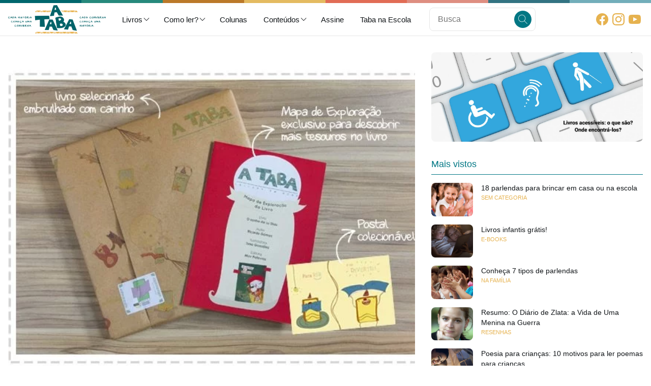

--- FILE ---
content_type: text/html; charset=UTF-8
request_url: https://blog.ataba.com.br/desafio-136-kits-em-3-horas/
body_size: 19458
content:
<!doctype html>
<html lang="pt-BR">
<head >
    <meta charset="UTF-8">
    <meta http-equiv="X-UA-Compatible" content="IE=edge">
    <meta name='viewport' content='width=device-width, initial-scale=1'>
    
    <link rel="preconnect" href="https://fonts.googleapis.com">
    <link rel="preconnect" href="https://fonts.gstatic.com" crossorigin>

    <meta name='robots' content='index, follow, max-image-preview:large, max-snippet:-1, max-video-preview:-1' />
<!-- Google Tag Manager -->
<script>(function(w,d,s,l,i){w[l]=w[l]||[];w[l].push({'gtm.start':
new Date().getTime(),event:'gtm.js'});var f=d.getElementsByTagName(s)[0],
j=d.createElement(s),dl=l!='dataLayer'?'&l='+l:'';j.async=true;j.src=
'https://www.googletagmanager.com/gtm.js?id='+i+dl;f.parentNode.insertBefore(j,f);
})(window,document,'script','dataLayer','GTM-KGVX7K6');</script>
<!-- End Google Tag Manager -->
	<!-- This site is optimized with the Yoast SEO Premium plugin v18.5 (Yoast SEO v19.7.1) - https://yoast.com/wordpress/plugins/seo/ -->
	<title>Desafio 136 kits em 3 horas! - Dicas de Livros | Blog A Taba</title>
	<link rel="canonical" href="https://blog.ataba.com.br/desafio-136-kits-em-3-horas/" />
	<meta property="og:locale" content="pt_BR" />
	<meta property="og:type" content="article" />
	<meta property="og:title" content="Desafio 136 kits em 3 horas!" />
	<meta property="og:description" content="A Taba foi convidada para participar de um desafio incrível e fazer um Natal diferente para crianças carentes de duas instituições de São Paulo: Meu Guri e COTIC: até às 15h do dia de hoje, nós acreditamos que vamos conseguir vender 136 kits da Taba (única vez) em apenas 3 horas." />
	<meta property="og:url" content="https://blog.ataba.com.br/desafio-136-kits-em-3-horas/" />
	<meta property="og:site_name" content="Dicas de Livros | Blog A Taba" />
	<meta property="article:publisher" content="https://www.facebook.com/leituraemredelivros" />
	<meta property="article:published_time" content="2016-11-08T14:05:45+00:00" />
	<meta property="article:modified_time" content="2021-07-22T12:56:20+00:00" />
	<meta property="og:image" content="https://blog.ataba.com.br/assets/imgs/2016/11/banner-2-kit-loja-nova-cópia-2.jpg" />
	<meta property="og:image:width" content="905" />
	<meta property="og:image:height" content="440" />
	<meta property="og:image:type" content="image/jpeg" />
	<meta name="author" content="Denise Guilherme" />
	<meta name="twitter:card" content="summary_large_image" />
	<meta name="twitter:creator" content="@atabaleitura" />
	<meta name="twitter:site" content="@atabaleitura" />
	<meta name="twitter:label1" content="Written by" />
	<meta name="twitter:data1" content="Denise Guilherme" />
	<meta name="twitter:label2" content="Est. reading time" />
	<meta name="twitter:data2" content="2 minutos" />
	<script type="application/ld+json" class="yoast-schema-graph">{"@context":"https://schema.org","@graph":[{"@type":"Article","@id":"https://blog.ataba.com.br/desafio-136-kits-em-3-horas/#article","isPartOf":{"@id":"https://blog.ataba.com.br/desafio-136-kits-em-3-horas/"},"author":{"name":"Denise Guilherme","@id":"https://blog.ataba.com.br/#/schema/person/926c6383d5da350fe63d9a998ddff3e1"},"headline":"Desafio 136 kits em 3 horas!","datePublished":"2016-11-08T14:05:45+00:00","dateModified":"2021-07-22T12:56:20+00:00","mainEntityOfPage":{"@id":"https://blog.ataba.com.br/desafio-136-kits-em-3-horas/"},"wordCount":228,"commentCount":2,"publisher":{"@id":"https://blog.ataba.com.br/#organization"},"image":{"@id":"https://blog.ataba.com.br/desafio-136-kits-em-3-horas/#primaryimage"},"thumbnailUrl":"https://i0.wp.com/blog.ataba.com.br/assets/imgs/2016/11/banner-2-kit-loja-nova-cópia-2.jpg?fit=905%2C440&ssl=1","articleSection":["Na família"],"inLanguage":"pt-BR","potentialAction":[{"@type":"CommentAction","name":"Comment","target":["https://blog.ataba.com.br/desafio-136-kits-em-3-horas/#respond"]}]},{"@type":"WebPage","@id":"https://blog.ataba.com.br/desafio-136-kits-em-3-horas/","url":"https://blog.ataba.com.br/desafio-136-kits-em-3-horas/","name":"Desafio 136 kits em 3 horas! - Dicas de Livros | Blog A Taba","isPartOf":{"@id":"https://blog.ataba.com.br/#website"},"primaryImageOfPage":{"@id":"https://blog.ataba.com.br/desafio-136-kits-em-3-horas/#primaryimage"},"image":{"@id":"https://blog.ataba.com.br/desafio-136-kits-em-3-horas/#primaryimage"},"thumbnailUrl":"https://i0.wp.com/blog.ataba.com.br/assets/imgs/2016/11/banner-2-kit-loja-nova-cópia-2.jpg?fit=905%2C440&ssl=1","datePublished":"2016-11-08T14:05:45+00:00","dateModified":"2021-07-22T12:56:20+00:00","breadcrumb":{"@id":"https://blog.ataba.com.br/desafio-136-kits-em-3-horas/#breadcrumb"},"inLanguage":"pt-BR","potentialAction":[{"@type":"ReadAction","target":["https://blog.ataba.com.br/desafio-136-kits-em-3-horas/"]}]},{"@type":"ImageObject","inLanguage":"pt-BR","@id":"https://blog.ataba.com.br/desafio-136-kits-em-3-horas/#primaryimage","url":"https://i0.wp.com/blog.ataba.com.br/assets/imgs/2016/11/banner-2-kit-loja-nova-cópia-2.jpg?fit=905%2C440&ssl=1","contentUrl":"https://i0.wp.com/blog.ataba.com.br/assets/imgs/2016/11/banner-2-kit-loja-nova-cópia-2.jpg?fit=905%2C440&ssl=1","width":905,"height":440},{"@type":"BreadcrumbList","@id":"https://blog.ataba.com.br/desafio-136-kits-em-3-horas/#breadcrumb","itemListElement":[{"@type":"ListItem","position":1,"name":"Desafio 136 kits em 3 horas!"}]},{"@type":"WebSite","@id":"https://blog.ataba.com.br/#website","url":"https://blog.ataba.com.br/","name":"Blog do Clube de Leitores A Taba","description":"Leituras que geram conversas","publisher":{"@id":"https://blog.ataba.com.br/#organization"},"potentialAction":[{"@type":"SearchAction","target":{"@type":"EntryPoint","urlTemplate":"https://blog.ataba.com.br/?s={search_term_string}"},"query-input":"required name=search_term_string"}],"inLanguage":"pt-BR"},{"@type":"Organization","@id":"https://blog.ataba.com.br/#organization","name":"A Taba","url":"https://blog.ataba.com.br/","sameAs":["https://ar.linkedin.com/company/a-taba","https://br.pinterest.com/atabaleitura/_created/","https://www.youtube.com/ataba","https://www.facebook.com/leituraemredelivros","https://twitter.com/atabaleitura"],"logo":{"@type":"ImageObject","inLanguage":"pt-BR","@id":"https://blog.ataba.com.br/#/schema/logo/image/","url":"https://i1.wp.com/blog.ataba.com.br/app/uploads/2021/06/AF_A_TABA_LOGO_VERTICAL_POSITIVO_RGB.png?fit=1876%2C1245&ssl=1","contentUrl":"https://i1.wp.com/blog.ataba.com.br/app/uploads/2021/06/AF_A_TABA_LOGO_VERTICAL_POSITIVO_RGB.png?fit=1876%2C1245&ssl=1","width":1876,"height":1245,"caption":"A Taba"},"image":{"@id":"https://blog.ataba.com.br/#/schema/logo/image/"}},{"@type":"Person","@id":"https://blog.ataba.com.br/#/schema/person/926c6383d5da350fe63d9a998ddff3e1","name":"Denise Guilherme","image":{"@type":"ImageObject","inLanguage":"pt-BR","@id":"https://blog.ataba.com.br/#/schema/person/image/","url":"https://secure.gravatar.com/avatar/9dfae1bf048a7d280be8a5c6d13e8aa1?s=96&d=mm&r=g","contentUrl":"https://secure.gravatar.com/avatar/9dfae1bf048a7d280be8a5c6d13e8aa1?s=96&d=mm&r=g","caption":"Denise Guilherme"},"description":"Mestre em Educação, formadora de professores e consultora na área de projetos de leitura. Desde cedo, apaixonada por palavras ditas e escritas. Descobriu nos livros um caminho para entender a si mesma e aos outros. E ficou tão encantada com o que viu que decidiu compartilhar com o mundo.","url":"https://blog.ataba.com.br/author/denise/"}]}</script>
	<!-- / Yoast SEO Premium plugin. -->


<link rel='dns-prefetch' href='//s.w.org' />
<link rel='dns-prefetch' href='//c0.wp.com' />
<link rel='dns-prefetch' href='//i0.wp.com' />
<link rel="alternate" type="application/rss+xml" title="Feed de comentários para Dicas de Livros | Blog A Taba &raquo; Desafio 136 kits em 3 horas!" href="https://blog.ataba.com.br/desafio-136-kits-em-3-horas/feed/" />
<script>
window._wpemojiSettings = {"baseUrl":"https:\/\/s.w.org\/images\/core\/emoji\/14.0.0\/72x72\/","ext":".png","svgUrl":"https:\/\/s.w.org\/images\/core\/emoji\/14.0.0\/svg\/","svgExt":".svg","source":{"concatemoji":"https:\/\/blog.ataba.com.br\/wp-includes\/js\/wp-emoji-release.min.js?ver=6.0.2"}};
/*! This file is auto-generated */
!function(e,a,t){var n,r,o,i=a.createElement("canvas"),p=i.getContext&&i.getContext("2d");function s(e,t){var a=String.fromCharCode,e=(p.clearRect(0,0,i.width,i.height),p.fillText(a.apply(this,e),0,0),i.toDataURL());return p.clearRect(0,0,i.width,i.height),p.fillText(a.apply(this,t),0,0),e===i.toDataURL()}function c(e){var t=a.createElement("script");t.src=e,t.defer=t.type="text/javascript",a.getElementsByTagName("head")[0].appendChild(t)}for(o=Array("flag","emoji"),t.supports={everything:!0,everythingExceptFlag:!0},r=0;r<o.length;r++)t.supports[o[r]]=function(e){if(!p||!p.fillText)return!1;switch(p.textBaseline="top",p.font="600 32px Arial",e){case"flag":return s([127987,65039,8205,9895,65039],[127987,65039,8203,9895,65039])?!1:!s([55356,56826,55356,56819],[55356,56826,8203,55356,56819])&&!s([55356,57332,56128,56423,56128,56418,56128,56421,56128,56430,56128,56423,56128,56447],[55356,57332,8203,56128,56423,8203,56128,56418,8203,56128,56421,8203,56128,56430,8203,56128,56423,8203,56128,56447]);case"emoji":return!s([129777,127995,8205,129778,127999],[129777,127995,8203,129778,127999])}return!1}(o[r]),t.supports.everything=t.supports.everything&&t.supports[o[r]],"flag"!==o[r]&&(t.supports.everythingExceptFlag=t.supports.everythingExceptFlag&&t.supports[o[r]]);t.supports.everythingExceptFlag=t.supports.everythingExceptFlag&&!t.supports.flag,t.DOMReady=!1,t.readyCallback=function(){t.DOMReady=!0},t.supports.everything||(n=function(){t.readyCallback()},a.addEventListener?(a.addEventListener("DOMContentLoaded",n,!1),e.addEventListener("load",n,!1)):(e.attachEvent("onload",n),a.attachEvent("onreadystatechange",function(){"complete"===a.readyState&&t.readyCallback()})),(e=t.source||{}).concatemoji?c(e.concatemoji):e.wpemoji&&e.twemoji&&(c(e.twemoji),c(e.wpemoji)))}(window,document,window._wpemojiSettings);
</script>
<style>
img.wp-smiley,
img.emoji {
	display: inline !important;
	border: none !important;
	box-shadow: none !important;
	height: 1em !important;
	width: 1em !important;
	margin: 0 0.07em !important;
	vertical-align: -0.1em !important;
	background: none !important;
	padding: 0 !important;
}
</style>
	<link media='all' id='mediaelement' href='https://c0.wp.com/c/6.0.2/wp-includes/js/mediaelement/mediaelementplayer-legacy.min.css' rel='preload' as='style' onload='this.onload=null;this.rel="stylesheet"'><link media='all' id='wp-mediaelement' href='https://c0.wp.com/c/6.0.2/wp-includes/js/mediaelement/wp-mediaelement.min.css' rel='preload' as='style' onload='this.onload=null;this.rel="stylesheet"'><link media='all' id='contact-form-7' href='https://blog.ataba.com.br/wp-content/plugins/contact-form-7/includes/css/styles.css?ver=5.6.3' rel='preload' as='style' onload='this.onload=null;this.rel="stylesheet"'><link media='all' id='ivory-search-styles' href='https://blog.ataba.com.br/wp-content/plugins/add-search-to-menu/public/css/ivory-search.min.css?ver=5.4.8' rel='preload' as='style' onload='this.onload=null;this.rel="stylesheet"'><link media='all' id='jetpack_css' href='https://c0.wp.com/p/jetpack/10.9/css/jetpack.css' rel='preload' as='style' onload='this.onload=null;this.rel="stylesheet"'><script id='jquery-core' src='https://c0.wp.com/c/6.0.2/wp-includes/js/jquery/jquery.min.js' defer></script><script id='jquery-migrate' src='https://c0.wp.com/c/6.0.2/wp-includes/js/jquery/jquery-migrate.min.js' defer></script><link rel="https://api.w.org/" href="https://blog.ataba.com.br/wp-json/" /><link rel="alternate" type="application/json" href="https://blog.ataba.com.br/wp-json/wp/v2/posts/5364" /><link rel="EditURI" type="application/rsd+xml" title="RSD" href="https://blog.ataba.com.br/xmlrpc.php?rsd" />
<link rel="wlwmanifest" type="application/wlwmanifest+xml" href="https://blog.ataba.com.br/wp-includes/wlwmanifest.xml" /> 
<meta name="generator" content="WordPress 6.0.2" />
<link rel='shortlink' href='https://blog.ataba.com.br/?p=5364' />
<link rel="alternate" type="application/json+oembed" href="https://blog.ataba.com.br/wp-json/oembed/1.0/embed?url=https%3A%2F%2Fblog.ataba.com.br%2Fdesafio-136-kits-em-3-horas%2F" />
<link rel="alternate" type="text/xml+oembed" href="https://blog.ataba.com.br/wp-json/oembed/1.0/embed?url=https%3A%2F%2Fblog.ataba.com.br%2Fdesafio-136-kits-em-3-horas%2F&#038;format=xml" />
      <style type='text/css'>img#wpstats{display:none}</style>
				<style type="text/css">
				/* If html does not have either class, do not show lazy loaded images. */
				html:not( .jetpack-lazy-images-js-enabled ):not( .js ) .jetpack-lazy-image {
					display: none;
				}
			</style>
			<script>
				document.documentElement.classList.add(
					'jetpack-lazy-images-js-enabled'
				);
			</script>
		<link rel="icon" href="https://i0.wp.com/blog.ataba.com.br/assets/imgs/2020/12/cropped-cropped-favicon-192x192-1.png?fit=32%2C32&#038;ssl=1" sizes="32x32" />
<link rel="icon" href="https://i0.wp.com/blog.ataba.com.br/assets/imgs/2020/12/cropped-cropped-favicon-192x192-1.png?fit=192%2C192&#038;ssl=1" sizes="192x192" />
<link rel="apple-touch-icon" href="https://i0.wp.com/blog.ataba.com.br/assets/imgs/2020/12/cropped-cropped-favicon-192x192-1.png?fit=180%2C180&#038;ssl=1" />
<meta name="msapplication-TileImage" content="https://i0.wp.com/blog.ataba.com.br/assets/imgs/2020/12/cropped-cropped-favicon-192x192-1.png?fit=270%2C270&#038;ssl=1" />
<link id='roi-main' href='/assets/css/main.css' rel='preload' as='style' onload='this.onload=null;this.rel="stylesheet"'><link rel='preload' as='font' id='primary-font' href='https://fonts.googleapis.com/css2?family=Nunito:wght@300;400;500;700&display=swap'><link rel='preload' as='font' id='secondary-font' href='https://fonts.googleapis.com/css2?family=Poppins:wght@400;500;600;700&display=swap'><style>.c-8b8babe6{width:32px;height:32px;display:flex;justify-content:center;align-items:center;background-color:none;color:#017784;border-radius:32px}.c-8b8babe6:hover{background-color:#e5f1f2;color:#017784}.c-8b8babe6:active{background-color:#cce3e6;color:#017784}.c-8b8babe6.open{background-color:#017784;color:#fff}.c-8b8babe6.open:hover{background-color:#014951;color:#fff}.c-8b8babe6.open:active{background-color:#013238;color:#fff}@media (min-width:1024px){.c-8b8babe6{display:none}}.c-cf438d8a{display:inline-block;line-height:0}.c-cf438d8a>img{height:46px;width:auto}@media (min-width:768px){.c-cf438d8a>img{height:56px;width:auto}}.search-form{--icon-btn-size:2.12em;position:relative}.search-form>[type='search']{width:100%;padding-right:calc(calc(8px * 2) + var(--icon-btn-size))}.search-form>button{--size:var(--icon-btn-size);position:absolute;right:8px;top:50%;transform:translateY(-50%)}.c-ccda41eb{display:flex;justify-content:right;align-items:center;margin:0;padding:0}.c-ccda41eb li{position:relative;padding:0}.c-ccda41eb a{display:flex;justify-content:space-between;align-items:center;width:100%;gap:4px;padding:8px 16px;text-decoration:none;line-height:1.4;transition:all 80ms ease-out;box-sizing:border-box;font-weight:500}.c-ccda41eb a>svg{margin-right:-6px}.c-ccda41eb .sub-menu{position:absolute;top:100%;left:0;background-color:#fff;transition:all 80ms ease-out;transform:translateY(-4px);opacity:0;pointer-events:none;min-width:200px;max-width:300px;border-radius:8px;box-shadow:0 3px 6px 0 rgba(0,0,0,.16)}.c-ccda41eb .sub-menu a>svg{transform:rotate(-90deg);margin-right:0}.c-ccda41eb .sub-menu a:hover{background-color:#e5f1f2}.c-ccda41eb .sub-menu li:not(:first-child) a{border-top-left-radius:0;border-top-right-radius:0}.c-ccda41eb .sub-menu li:not(:last-child) a{border-bottom-left-radius:0;border-bottom-right-radius:0}.c-ccda41eb .sub-menu .sub-menu{top:0;left:100%}.c-ccda41eb li:hover>.sub-menu{transform:translateY(0);opacity:1;pointer-events:all}.c-ccda41eb li.current>a{background-color:#017784;color:#fff}.c-ccda41eb li.current>a:hover{background-color:#014951;color:#fff}@media (max-width:1024px){.c-ccda41eb{display:none}}.c-ccda41eb a{color:#121619;font-family:Poppins,-apple-system,BlinkMacSystemFont,'Segoe UI',Helvetica,Arial,sans-serif;font-size:calc(16px - 1px)}.c-ccda41eb a:hover{color:#017784}.c-25ea71a0{display:flex;justify-content:center;align-items:center;gap:4px}.c-25ea71a0>.item{width:32px;height:32px;display:inline-flex;justify-content:center;align-items:center;line-height:0}.c-25ea71a0>.item>*{width:74%;height:auto}@media (max-width:1024px){.c-25ea71a0>.item{width:18px;height:18px}}.c-25ea71a0>.item{border-radius:10em;color:#e6b24f}.c-25ea71a0>.item:hover{background-color:#e6b24f;color:#fff}.c-25ea71a0>.item:active{background-color:#cd901d;color:#fff}@media (max-width:1024px){.c-25ea71a0>.item{width:26px;height:26px}}.c-36dc2764{padding:16px;border-bottom:1px solid #e6e6e6}.c-2ee66bf3{position:fixed;top:56px;left:0;right:0;bottom:20px;background-color:#fff;overflow-y:auto;transition:all 200ms ease-out;pointer-events:none;opacity:0;transform:translateY(-20px);z-index:999}.c-2ee66bf3.open{opacity:1;transform:translateY(0);bottom:0;pointer-events:all}.c-2ee66bf3 .menu-item{margin:0;padding:0}.c-2ee66bf3 .menu-item:last-child{border-bottom:none}.c-2ee66bf3 .menu-item>a{position:relative;padding:16px 16px;font-family:Poppins,-apple-system,BlinkMacSystemFont,'Segoe UI',Helvetica,Arial,sans-serif;color:#121619;width:100%;border-bottom:1px solid #e6e6e6}.c-2ee66bf3 .menu-item>a:hover{background-color:#e5f1f2;color:#017784}.c-2ee66bf3 .menu-item>a:active{background-color:#cce3e6;color:#017784}.c-2ee66bf3 .menu-item>a:before{content:'';position:absolute;top:5%;left:0;height:80%;width:5px;border-radius:0 8px 8px 0;background-color:transparent}.c-2ee66bf3 .menu-item.current-menu-item>a{color:#017784;background-color:#cce3e6}.c-2ee66bf3 .menu-item.current-menu-item>a:before{background-color:#017784}.c-2ee66bf3 .sub-menu .menu-item>a{padding-left:calc(16px + calc(16px * var(--level, 1)))}.c-2ee66bf3 .sub-menu .sub-menu{--level:2}.c-2ee66bf3 .sub-menu .sub-menu .sub-menu{--level:3}.c-2ee66bf3 .sub-menu .sub-menu .sub-menu .sub-menu{--level:4}.c-8701d1a7{position:sticky;display:block;background:#fff;color:#121619;top:0;z-index:4000;transition:all 80ms ease-out;transition-property:box-shadow,min-height,height;border-bottom:1px solid #e6e6e6;box-shadow:0 0 0 rgba(0,0,0,.1);width:100%}.c-8701d1a7>.container{display:grid;grid-template-columns:max-content 1fr;gap:16px;justify-content:stretch;align-items:center;max-width:1280px;min-height:56px;padding:4px 16px;margin:auto}.c-8701d1a7>.container>.content-wrap{display:flex;justify-content:space-between;align-items:center;width:100%;gap:16px}.c-8701d1a7 ul{margin:0;padding:0;list-style:none}.page-scrolled .c-8701d1a7{box-shadow:0 2px 4px rgba(0,0,0,.1)}@media (max-width:768px){.c-8701d1a7>.container{padding:0 8px;grid-template-columns:0 max-content 0;justify-content:space-between}}.c-8701d1a7:before{content:'';display:block;height:3px;background-image:-webkit-linear-gradient(left,#00666d 0 12.5%,#27897c 12.5% 25%,#bb7929 25% 37.5%,#e4bb61 37.5% 50%,#e16c55 50% 62.5%,#de8e81 62.5% 75%,#337382 75% 87.5%,#72aeba 87.5%)}@media (min-width:768px){.c-8701d1a7:before{height:6px}}.c-6553e32b{display:flex;margin:0;position:relative}.c-6553e32b img{display:block;width:100%;height:35vmax;object-fit:cover;object-position:center;border-radius:8px;margin:auto;background-color:#e6e6e6}@media (max-width:1280px){.c-6553e32b img{height:50vmax}}@media (max-width:640px){.c-6553e32b{margin-bottom:16px}}.c-3d9cfbd9{position:relative;display:inline-block;padding:4px;margin-left:-4px;margin-right:-4px;text-decoration:none;font-family:Poppins,-apple-system,BlinkMacSystemFont,'Segoe UI',Helvetica,Arial,sans-serif;font-weight:500;white-space:nowrap;text-overflow:ellipsis;overflow:hidden;text-transform:uppercase;font-size:13px;border-radius:8px}.c-3d9cfbd9:hover{background-color:#e5f1f2}.c-3d9cfbd9:active{background-color:#cce3e6}.c-3d9cfbd9.contained{background-color:#cce3e6;color:#017784}.c-3d9cfbd9.contained:hover{background-color:#aad0d5;color:#017784}.c-3d9cfbd9.contained:active{background-color:#98c6cd;color:#017784}a.cat-link{color:#e6b24f}a.cat-link:hover{background-color:#fcf7ed}a.cat-link:active{background-color:#faefdb}a.cat-link.contained{background-color:#e6b24f;color:#fff}a.cat-link.contained:hover{background-color:#e09e24;color:#fff}a.cat-link.contained:active{background-color:#cd901d;color:#fff}.c-afcbedea{line-height:1}.c-c42ca7ea{border-radius:128px;box-shadow:0 0 0 3px #cce3e6}.c-c42ca7ea-link{line-height:0}.c-98ab0d4d>p{margin:0}.c-6d7b85f4{display:flex;gap:8px;line-height:1.4;font-size:13px;width:100%;justify-content:flex-start;align-items:center;text-align:left}.c-6d7b85f4 .author-info{display:flex;justify-content:flex-start;align-items:center;gap:16px}.c-6d7b85f4 .author-link{font-family:Poppins,-apple-system,BlinkMacSystemFont,'Segoe UI',Helvetica,Arial,sans-serif;font-weight:500}.c-6d7b85f4 .pub-info{display:inline-flex;gap:8px;align-items:center}.c-6d7b85f4.center,.c-6d7b85f4.center .author-info{justify-content:center}@media (max-width:390px){.c-6d7b85f4{grid-template-columns:1fr;justify-content:center}.c-6d7b85f4 .author-info{flex-direction:row-reverse}.c-6d7b85f4 .author-info.right{text-align:right;flex-direction:row}}.c-6b45ccad-wrap{display:grid;row-gap:32px}.c-6b45ccad{position:relative}.c-6b45ccad .hdr-content{display:grid;gap:0;position:relative;width:100%;max-width:840px;text-align:center;z-index:1;box-sizing:border-box;margin:auto}.c-6b45ccad .hdr-content>.info-row{display:flex;justify-content:space-between;align-items:center;margin:32px 0;padding-top:32px;border-top:1px solid #e6e6e6}.c-6b45ccad .hdr-content>.info-row>.inner{max-width:640px;width:100%;margin:auto}.c-6b45ccad>.hdr-content>hr{margin:16px 0}.c-6b45ccad .categories{justify-content:center;margin-bottom:8px}.c-6b45ccad .p-title{font-size:2.4em;color:#017784;position:relative;margin:0;line-height:1.1}.c-6b45ccad .p-title a{text-decoration:none}.c-6b45ccad .p-subtitle{font-family:Nunito,-apple-system,BlinkMacSystemFont,'Segoe UI',Helvetica,Arial,sans-serif;font-size:calc(16px + 2px);font-weight:400;color:#838a91;margin:16px 0 0;line-height:1.67}.c-6b45ccad-info{max-width:640px;margin:auto}@media (max-width:1024px){.c-6b45ccad .p-title{font-size:1.7em}.c-6b45ccad .p-subtitle{font-size:13px;line-height:1.4}.c-6b45ccad .hdr-content>.info-row{margin-top:16px;padding-top:16px}}.c-8fad2de0{display:grid;grid-auto-rows:min-content;grid-template-columns:minmax(auto,840px);max-width:840px;margin:auto;gap:32px}.c-8fad2de0>*{margin:0 auto;width:100%;box-sizing:border-box}.c-8fad2de0 img{max-width:100%;border-radius:8px;height:auto}.c-8fad2de0>p{line-height:1.88}.c-8fad2de0>p,.c-8fad2de0>ul,.c-8fad2de0>ol,.c-8fad2de0>hr,.c-8fad2de0>.wp-block-columns{max-width:640px}.c-8fad2de0 h1,.c-8fad2de0 h2,.c-8fad2de0 h3,.c-8fad2de0 h4,.c-8fad2de0 h5,.c-8fad2de0 h6{font-weight:500;max-width:640px;margin-top:16px}.c-8fad2de0 h1:first-child,.c-8fad2de0 h2:first-child,.c-8fad2de0 h3:first-child,.c-8fad2de0 h4:first-child,.c-8fad2de0 h5:first-child,.c-8fad2de0 h6:first-child{margin-top:0}.c-8fad2de0 blockquote{position:relative;border-radius:8px;background-color:rgba(0,0,0,.04);line-height:1.8;margin:16px 0;padding:16px 32px}.c-8fad2de0 blockquote:after{content:'';display:block;position:absolute;background-color:#017784;height:2px;border-radius:2px;bottom:0;left:calc(8px * 2);right:calc(8px * 2)}.c-8fad2de0 .issuuembed{width:100%!important;height:480px!important;margin:32px 0}.c-8fad2de0 iframe{width:100%;margin:0}.c-8fad2de0 figure{margin:0}.c-8fad2de0 figure.aligncenter{text-align:center}.c-8fad2de0 figure.size-large,.c-8fad2de0 figure.size-full{display:flex;justify-content:center}.c-8fad2de0 figure.size-full a{display:block}.c-8fad2de0 .wp-block-columns{display:flex;gap:16px;justify-content:stretch}@media (max-width:768px){.c-8fad2de0 .wp-block-button,.c-8fad2de0 .wp-block-button__link{width:100%}}@media (max-width:840px){.c-8fad2de0{gap:16px}.c-8fad2de0 img{max-width:100%;margin-left:0;margin-right:0}}.c-d7dd14e7{display:grid;gap:32px}.c-9a85c8cb{display:grid;grid-template-columns:1fr min-content;gap:16px}.c-9a85c8cb.replying{margin-top:16px;padding-top:16px;border-top:1px solid #e6e6e6}.c-9a85c8cb .title{font-size:16px;margin:0}.c-9a85c8cb .desc-text{color:#838a91;font-weight:500;font-size:13px;margin:0}.c-8b7a4d01 textarea{max-width:100%;max-height:200px;width:100%;resize:vertical}.c-ebb450ba{display:flex;justify-content:flex-end;align-items:center;gap:16px}@media (max-width:768px){.c-ebb450ba button{width:100%}}.c-1387bb0c{display:grid;grid-template-rows:min-content;gap:8px}.c-1f0e5252{padding-top:32px;margin-top:32px;border-top:1px solid #e6e6e6}.c-1f0e5252>.inner{display:grid;gap:16px;align-items:flex-start;max-width:640px;margin:auto}.c-1f0e5252 .comment-form .logged-in-as{display:flex;gap:16px;justify-content:space-between;align-items:center}@media (max-width:768px){.c-1f0e5252{padding-top:16px;margin-top:16px}}.c-05ad97c7{display:grid;grid-template-columns:repeat(2,calc(50% - 8px));gap:16px;justify-content:space-between;align-items:stretch;padding-top:16px;margin-top:32px;border-top:1px solid #e6e6e6}.c-05ad97c7 .r-col{text-align:right}.c-05ad97c7 .btn{box-sizing:border-box;flex-direction:column;max-width:300px;height:100%;padding:8px}.c-05ad97c7 .btn.prev{align-items:flex-start;text-align:left}.c-05ad97c7 .btn.next{align-items:flex-end;text-align:right}.c-05ad97c7 .desc{font-family:Poppins,-apple-system,BlinkMacSystemFont,'Segoe UI',Helvetica,Arial,sans-serif;font-weight:500}.c-05ad97c7 .title{font-family:Nunito,-apple-system,BlinkMacSystemFont,'Segoe UI',Helvetica,Arial,sans-serif;font-weight:400;font-size:13px;color:#121619}@media (max-width:768px){.c-05ad97c7 .btn{font-size:13px;width:100%}.c-05ad97c7 .title{width:100%}}.c-ba45ea20{font-weight:500;font-size:1.1em;position:relative;color:#017784;padding-bottom:8px;border-bottom:1px solid #017784;margin-bottom:0}.c-9a3c4bb5{display:grid;gap:16px}.c-9a3c4bb5 .posts-list{display:grid;margin:0;padding:0;list-style:none;gap:16px}.c-9a3c4bb5 .posts-list>li{display:grid;grid-template-columns:82px 1fr;grid-template-rows:max-content;gap:16px;align-items:flex-start;margin:0;padding:0}.c-9a3c4bb5 .posts-list li>.info{display:flex;flex-direction:column;gap:4px;justify-content:flex-start}.c-9a3c4bb5 .thumbnail-wrap-link{position:relative;padding-top:75%;width:100%;height:0}.c-9a3c4bb5 .thumbnail-wrap-link>img{position:absolute;width:100%;height:100%;border-radius:8px;object-fit:cover;object-position:center;top:0;left:0}.c-9a3c4bb5 .cat-link{font-size:.7em}.c-9a3c4bb5 .post-title{font-weight:500;font-size:.9em;margin:0}.c-9a3c4bb5 .post-title>a{display:block;text-decoration:none;color:#121619}.c-9a3c4bb5 .post-title>a:hover{color:#017784}.c-9a3c4bb5 .post-title>a:active{color:#013238}.c-34bc07f6>p,.c-34bc07f6 .tnp-subscription{margin:0 auto}.c-34bc07f6 input[type='submit']{width:100%}.c-34bc07f6 .tnp-field:last-child{margin-bottom:0}.c-3ea04a09{padding:0}.c-3ea04a09 a{line-height:0;display:block}.c-3ea04a09 img{width:100%;height:auto;background-color:#e6e6e6;border-radius:8px}.c-01727b81 .current-cat>a{background-color:#017784;color:#fff}.c-01727b81 .current-cat>a:hover{background-color:#014951;color:#fff}.c-01727b81 .current-cat>a:active{background-color:#013238;color:#fff}.c-2cd27726{display:grid;grid-template-columns:1fr;grid-template-rows:min-content;gap:32px;position:sticky;top:46px}.c-932f6012{display:grid;grid-template-columns:1fr minmax(300px,340px);gap:32px;align-items:flex-start}@media (max-width:1024px){.c-932f6012{grid-template-columns:1fr}}.c-932f6012{grid-template-columns:1fr minmax(300px,416px)}@media (max-width:1024px){.c-932f6012{grid-template-columns:100%}}.c-c7ad67c0{background:#2a9385;color:#fff;text-align:center;margin-top:64px}.c-c7ad67c0 .turtle{margin:-48px auto 16px}.c-c7ad67c0 .page-container{gap:0}.c-c7ad67c0 .page-container>h1{font-size:2.1em;margin:0 0 4px}.c-c7ad67c0 .page-container>p{font-size:1.4em;margin:0 0 32px}.c-c7ad67c0 .wpcf7-form{position:relative;max-width:580px;margin:auto}.c-c7ad67c0 .wpcf7-form>p{margin:0}.c-c7ad67c0 .wpcf7-form input[type='email']{display:block;width:100%;min-height:calc(46px + calc(16px * 2));font-size:1.3em;text-align:center}.c-c7ad67c0 .wpcf7-form input[type='submit']{--bg-clr:#2a9385;--outline-clr:#d4e9e6;--bg-hover-clr:#1e6b61;--bg-active-clr:#19584f;position:absolute;border-radius:12px;right:calc(16px / 2);top:calc(16px / 2);font-size:1.52em;height:calc(46px + calc(16px * 2) - 16px);width:80px}.c-c7ad67c0 .wpcf7-form .wpcf7-not-valid-tip{font-size:1.1em;margin-top:16px;background-color:#e09588;color:#fff;border-radius:8px;padding:8px}.c-c7ad67c0 .wpcf7-form .wpcf7-response-output{border-color:#e6b24f;background-color:#fdfcf1;color:#121619;border-radius:8px;font-size:1.1em;padding:8px;max-width:580px;margin:auto;box-sizing:border-box}@media (max-width:768px){.c-c7ad67c0{font-size:12px}.c-c7ad67c0 .page-container>p{font-size:1.2em}}.c-c60badf8{background:#bb7929;color:#fff}.c-c60badf8 .container{padding:16px}.c-c60badf8 .container ul{padding:0;margin:0;list-style:none;max-width:none}.c-c60badf8 .container li{border-bottom:1px solid #e6b24f}.c-c60badf8 .container li:last-child{border-bottom:none}.c-c60badf8 .container a{display:block;color:#fff;text-decoration:none;padding:16px 0}.c-c60badf8 .container a:hover{color:#fef9bd;text-decoration:underline}.c-c60badf8 .container a:active{color:#e6e0a2}#menu-footer{margin:0;padding:0;list-style:none}@media (max-width:390px){#menu-footer{max-width:210px;margin:auto;text-align:center}}.c-2cb09d03{background:#e6b24f repeat-x center/cover url(https://blog.ataba.com.br/wp-content/themes/a-taba/assets/imgs/bg-textura.webp);color:#121619;text-align:center;display:flex;justify-content:center;align-items:center}.c-2cb09d03>.container{padding:16px}.c-2cb09d03 h1{font-size:1.3em;margin:0 0 8px}.c-2cb09d03 p{font-size:14px;margin:0 0 4px}.c-2cb09d03 a{font-size:14px;text-decoration:none}.c-2cb09d03 a:hover{text-decoration:underline}.c-8d42f64e{background:#fff;color:#121619}.c-8d42f64e>.container{padding:16px}.c-2c0ea474{background:#fef9bd;color:get-color(txt);font-size:.83em}.c-2c0ea474>.page-container{display:grid;grid-template-columns:min-content 1fr max-content;gap:spacing();align-items:center}.c-2c0ea474 a{color:#bb7929}.c-2c0ea474 a:hover{color:#925f20}.c-2c0ea474 a:active{color:#7d511c}.c-2c0ea474 .credits{font-weight:500;color:#bb7929;text-align:right;display:flex;flex-direction:column;align-items:flex-end;gap:4px}.c-2c0ea474 .credits .corp-link{display:flex;gap:4px;align-items:center;text-decoration:none;white-space:nowrap}.c-2c0ea474 .credits .nowrap{white-space:nowrap}.c-2c0ea474 .credits .xcake-spot .decor{display:inline-flex;justify-content:center;align-items:center;height:26px;width:26px;border-radius:26px;background-color:#e2b655;color:#fff;vertical-align:middle}.c-2c0ea474 .credits .roimine-link{text-decoration:none}@media (max-width:768px){.c-2c0ea474>.page-container{grid-template-columns:1fr}.c-2c0ea474 .credits{align-items:center}}.c-e799bba4{background-color:#e6e6e6;color:#3c4953}.c-e799bba4 a{color:#017784}.c-e799bba4 a:hover{color:#014951}.c-e799bba4 a:active{color:#fff}.c-e799bba4{background-color:#e6e6e6;color:#3c4953}.c-e799bba4 a{color:#017784}.c-e799bba4 a:hover{color:#014951}.c-e799bba4 a:active{color:#fff}@media (min-width:1024px){.c-e799bba4{background:-webkit-linear-gradient(left,#bb7929 50%,transparent 50%)}.c-e799bba4>.columns{display:grid;grid-template-columns:minmax(280px,.25fr) minmax(280px,.25fr) .5fr;max-width:1280px;margin:auto;align-items:stretch}}</style></head>
<body  x-data="app" :class="{ locked: mobileMenuOpen }">
    


<header id='topbar' class='c-8701d1a7'>
    <div class='container'>
        

<a href='#' id='topbar-menu-toggle' class='c-8b8babe6' @click.prevent='mobileMenuOpen = !mobileMenuOpen'>
    <svg xmlns="http://www.w3.org/2000/svg" width="24" height="24" viewBox="0 0 24 24">
        <path fill='currentcolor' d="M24 6h-24v-4h24v4zm0 4h-24v4h24v-4zm0 8h-24v4h24v-4z"/>
    </svg>
</a>        

<a href='https://blog.ataba.com.br' class='c-cf438d8a'>
    <img
        src='https://blog.ataba.com.br/assets/imgs/2022/07/logo-desktop_server.png'
        srcset='https://i0.wp.com/blog.ataba.com.br/assets/imgs/2022/07/logo-desktop_server.png?w=684&ssl=1 684w, https://i0.wp.com/blog.ataba.com.br/assets/imgs/2022/07/logo-desktop_server.png?resize=300%2C88&ssl=1 300w, https://i0.wp.com/blog.ataba.com.br/assets/imgs/2022/07/logo-desktop_server.png?resize=164%2C48&ssl=1 164w'
        alt='Dicas de Livros | Blog A Taba'
        height='46px'
        width='46px'
    > 
</a>
        <div class='content-wrap'>
            <div class='c-8e545e98'>
    


<div id="desktop-topbar-menu-wrap" class="menu-principal-container"><ul id="desktop-topbar-menu" class="c-ccda41eb"><li id='menu-item-16333' class='menu-item menu-item-type-custom menu-item-object-custom menu-item-has-children has-children'><a href='#' target='' class='menu-item-link text-container' title='' rel=''>Livros <svg xmlns="http://www.w3.org/2000/svg" width="16px" height="16px" viewBox="0 0 48 48" fill="none">
                    <path d="M8.43934 15.9393C9.02513 15.3536 9.97487 15.3536 10.5607 15.9393L24 29.3787L37.4393 15.9393C38.0251 15.3536 38.9749 15.3536 39.5607 15.9393C40.1464 16.5251 40.1464 17.4749 39.5607 18.0607L25.0607 32.5607C24.4749 33.1464 23.5251 33.1464 22.9393 32.5607L8.43934 18.0607C7.85355 17.4749 7.85355 16.5251 8.43934 15.9393Z" fill="currentcolor"/>
                </svg></a><ul class='sub-menu '><li id='menu-item-16334' class='menu-item menu-item-type-taxonomy menu-item-object-category'><a href='https://blog.ataba.com.br/resenhas/' target='' class='menu-item-link text-container' title='' rel=''>Resenhas </a></li><li id='menu-item-16335' class='menu-item menu-item-type-taxonomy menu-item-object-category'><a href='https://blog.ataba.com.br/clube-de-leitores/' target='' class='menu-item-link text-container' title='' rel=''>Clube de Leitores </a></li><li id='menu-item-16336' class='menu-item menu-item-type-taxonomy menu-item-object-category'><a href='https://blog.ataba.com.br/listas/' target='' class='menu-item-link text-container' title='' rel=''>Listas </a></li></ul></li><li id='menu-item-16337' class='menu-item menu-item-type-custom menu-item-object-custom menu-item-has-children has-children'><a href='#' target='' class='menu-item-link text-container' title='' rel=''>Como ler? <svg xmlns="http://www.w3.org/2000/svg" width="16px" height="16px" viewBox="0 0 48 48" fill="none">
                    <path d="M8.43934 15.9393C9.02513 15.3536 9.97487 15.3536 10.5607 15.9393L24 29.3787L37.4393 15.9393C38.0251 15.3536 38.9749 15.3536 39.5607 15.9393C40.1464 16.5251 40.1464 17.4749 39.5607 18.0607L25.0607 32.5607C24.4749 33.1464 23.5251 33.1464 22.9393 32.5607L8.43934 18.0607C7.85355 17.4749 7.85355 16.5251 8.43934 15.9393Z" fill="currentcolor"/>
                </svg></a><ul class='sub-menu '><li id='menu-item-16338' class='menu-item menu-item-type-taxonomy menu-item-object-category'><a href='https://blog.ataba.com.br/na-escola/' target='' class='menu-item-link text-container' title='' rel=''>Na escola </a></li><li id='menu-item-16339' class='menu-item menu-item-type-taxonomy menu-item-object-category current-post-ancestor current-menu-parent current-post-parent'><a href='https://blog.ataba.com.br/na-familia/' target='' class='menu-item-link text-container' title='' rel=''>Na família </a></li></ul></li><li id='menu-item-16373' class='menu-item menu-item-type-taxonomy menu-item-object-category'><a href='https://blog.ataba.com.br/colunas/' target='' class='menu-item-link text-container' title='' rel=''>Colunas </a></li><li id='menu-item-16340' class='menu-item menu-item-type-custom menu-item-object-custom menu-item-has-children has-children'><a href='#' target='' class='menu-item-link text-container' title='' rel=''>Conteúdos <svg xmlns="http://www.w3.org/2000/svg" width="16px" height="16px" viewBox="0 0 48 48" fill="none">
                    <path d="M8.43934 15.9393C9.02513 15.3536 9.97487 15.3536 10.5607 15.9393L24 29.3787L37.4393 15.9393C38.0251 15.3536 38.9749 15.3536 39.5607 15.9393C40.1464 16.5251 40.1464 17.4749 39.5607 18.0607L25.0607 32.5607C24.4749 33.1464 23.5251 33.1464 22.9393 32.5607L8.43934 18.0607C7.85355 17.4749 7.85355 16.5251 8.43934 15.9393Z" fill="currentcolor"/>
                </svg></a><ul class='sub-menu '><li id='menu-item-17122' class='menu-item menu-item-type-taxonomy menu-item-object-category'><a href='https://blog.ataba.com.br/colecionaveis/' target='' class='menu-item-link text-container' title='' rel=''>Colecionáveis </a></li><li id='menu-item-16341' class='menu-item menu-item-type-taxonomy menu-item-object-category'><a href='https://blog.ataba.com.br/cursos-on-line/' target='' class='menu-item-link text-container' title='' rel=''>Cursos On line </a></li><li id='menu-item-16343' class='menu-item menu-item-type-taxonomy menu-item-object-category'><a href='https://blog.ataba.com.br/e-books/' target='' class='menu-item-link text-container' title='' rel=''>E-Books </a></li><li id='menu-item-16388' class='menu-item menu-item-type-taxonomy menu-item-object-category'><a href='https://blog.ataba.com.br/eventos/' target='' class='menu-item-link text-container' title='' rel=''>Eventos </a></li><li id='menu-item-16342' class='menu-item menu-item-type-taxonomy menu-item-object-category'><a href='https://blog.ataba.com.br/blog/podcast/' target='' class='menu-item-link text-container' title='' rel=''>Podcast </a></li></ul></li><li id='menu-item-16344' class='menu-item menu-item-type-custom menu-item-object-custom'><a href='https://www.ataba.com.br/?utm_source=blog&utm_medium=navigation&utm_content=btn_main_menu#choose-plan' target='' class='menu-item-link text-container' title='' rel=''>Assine </a></li><li id='menu-item-16347' class='menu-item menu-item-type-custom menu-item-object-custom'><a href='https://www.ataba.com.br/a-taba-na-escola/' target='' class='menu-item-link text-container' title='' rel=''>Taba na Escola </a></li><li class="search-form astm-search-menu is-menu default menu-item">

<form class='search-form' method='get' action=''>
    <input name='s' type='search' placeholder='Busca' value=''>

    <button type='submit' class='icon'>
        <svg width="24" height="24" xmlns="http://www.w3.org/2000/svg" viewBox="0 0 24 24" fill-rule="evenodd" clip-rule="evenodd">
            <path 
                d="M15.853 16.56c-1.683 1.517-3.911 2.44-6.353 2.44-5.243 0-9.5-4.257-9.5-9.5s4.257-9.5 9.5-9.5 9.5 4.257 9.5 9.5c0 2.442-.923 4.67-2.44 6.353l7.44 7.44-.707.707-7.44-7.44zm-6.353-15.56c4.691 0 8.5 3.809 8.5 8.5s-3.809 8.5-8.5 8.5-8.5-3.809-8.5-8.5 3.809-8.5 8.5-8.5z"
                fill='currentcolor'
            />
        </svg>
    </button>
<input type="hidden" name="post_type" value="post" /></form><div class="search-close"></div></li></ul></div>    
</div><div class='c-4f63398f'>
    

<div class='c-25ea71a0'>
    
<a href='https://www.facebook.com/leituraemredelivros/' target='_blank' class='item facebook'>
    <svg width="64px" height="64px" viewBox="0 0 245 244" version="1.1" xmlns="http://www.w3.org/2000/svg" xmlns:xlink="http://www.w3.org/1999/xlink">
    <g xmlns="http://www.w3.org/2000/svg" id="Page-1" stroke="none" stroke-width="1" fill="none" fill-rule="evenodd">
        <g id="Artboard" transform="translate(-199.000000, -117.000000)" fill="currentcolor">
            <g id="f_logo_RGB-White_1024" transform="translate(199.000000, 117.000000)">
                <path d="M245,122.745584 C245,54.9550197 190.154932,1.13686838e-13 122.5,1.13686838e-13 C54.8450684,1.13686838e-13 0,54.9550197 0,122.745584 C0,184.011452 44.7964795,234.791684 103.359375,244 L103.359375,158.226729 L72.2558594,158.226729 L72.2558594,122.745584 L103.359375,122.745584 L103.359375,95.7031972 C103.359375,64.9400853 121.647764,47.9474936 149.629443,47.9474936 C163.031948,47.9474936 177.050781,50.3448682 177.050781,50.3448682 L177.050781,80.5517892 L161.603818,80.5517892 C146.386304,80.5517892 141.640625,90.0135078 141.640625,99.7204779 L141.640625,122.745584 L175.615234,122.745584 L170.184082,158.226729 L141.640625,158.226729 L141.640625,244 C200.203521,234.791684 245,184.011452 245,122.745584"/>
            </g>
        </g>
    </g>
</svg></a>    
<a href='https://www.instagram.com/atabaleituraemrede/?igshid=1326yt1hszt3w' target='_blank' class='item instagram'>
    <svg width="64px" height="64px" viewBox="0 0 504 504" version="1.1" xmlns="http://www.w3.org/2000/svg" xmlns:xlink="http://www.w3.org/1999/xlink">
    <defs>
        <polygon id="path-1" points="0 0.159 503.841 0.159 503.841 503.94 0 503.94"/>
    </defs>
    <g stroke="none" stroke-width="1" fill="none" fill-rule="evenodd">
        <g id="Artboard" transform="translate(-156.000000, -31.000000)">
            <g transform="translate(156.000000, 31.000000)">
                <g id="Group-3">
                    <g id="Clip-2"/>
                    <path d="M251.921,0.159 C183.503,0.159 174.924,0.449 148.054,1.675 C121.24,2.898 102.927,7.157 86.903,13.385 C70.337,19.822 56.288,28.436 42.282,42.441 C28.277,56.447 19.663,70.496 13.226,87.062 C6.998,103.086 2.739,121.399 1.516,148.213 C0.29,175.083 0,183.662 0,252.08 C0,320.497 0.29,329.076 1.516,355.946 C2.739,382.76 6.998,401.073 13.226,417.097 C19.663,433.663 28.277,447.712 42.282,461.718 C56.288,475.723 70.337,484.337 86.903,490.775 C102.927,497.002 121.24,501.261 148.054,502.484 C174.924,503.71 183.503,504 251.921,504 C320.338,504 328.917,503.71 355.787,502.484 C382.601,501.261 400.914,497.002 416.938,490.775 C433.504,484.337 447.553,475.723 461.559,461.718 C475.564,447.712 484.178,433.663 490.616,417.097 C496.843,401.073 501.102,382.76 502.325,355.946 C503.551,329.076 503.841,320.497 503.841,252.08 C503.841,183.662 503.551,175.083 502.325,148.213 C501.102,121.399 496.843,103.086 490.616,87.062 C484.178,70.496 475.564,56.447 461.559,42.441 C447.553,28.436 433.504,19.822 416.938,13.385 C400.914,7.157 382.601,2.898 355.787,1.675 C328.917,0.449 320.338,0.159 251.921,0.159 Z M251.921,45.55 C319.186,45.55 327.154,45.807 353.718,47.019 C378.28,48.139 391.619,52.243 400.496,55.693 C412.255,60.263 420.647,65.722 429.462,74.538 C438.278,83.353 443.737,91.745 448.307,103.504 C451.757,112.381 455.861,125.72 456.981,150.282 C458.193,176.846 458.45,184.814 458.45,252.08 C458.45,319.345 458.193,327.313 456.981,353.877 C455.861,378.439 451.757,391.778 448.307,400.655 C443.737,412.414 438.278,420.806 429.462,429.621 C420.647,438.437 412.255,443.896 400.496,448.466 C391.619,451.916 378.28,456.02 353.718,457.14 C327.158,458.352 319.191,458.609 251.921,458.609 C184.65,458.609 176.684,458.352 150.123,457.14 C125.561,456.02 112.222,451.916 103.345,448.466 C91.586,443.896 83.194,438.437 74.379,429.621 C65.564,420.806 60.104,412.414 55.534,400.655 C52.084,391.778 47.98,378.439 46.86,353.877 C45.648,327.313 45.391,319.345 45.391,252.08 C45.391,184.814 45.648,176.846 46.86,150.282 C47.98,125.72 52.084,112.381 55.534,103.504 C60.104,91.745 65.563,83.353 74.379,74.538 C83.194,65.722 91.586,60.263 103.345,55.693 C112.222,52.243 125.561,48.139 150.123,47.019 C176.687,45.807 184.655,45.55 251.921,45.55 L251.921,45.55 Z" id="Fill-1" fill="currentcolor"/>
                </g>
                <path d="M251.921,336.053 C205.543,336.053 167.947,298.457 167.947,252.08 C167.947,205.702 205.543,168.106 251.921,168.106 C298.298,168.106 335.894,205.702 335.894,252.08 C335.894,298.457 298.298,336.053 251.921,336.053 Z M251.921,122.715 C180.474,122.715 122.556,180.633 122.556,252.08 C122.556,323.526 180.474,381.444 251.921,381.444 C323.367,381.444 381.285,323.526 381.285,252.08 C381.285,180.633 323.367,122.715 251.921,122.715 L251.921,122.715 Z" id="Fill-4" fill="currentcolor"/>
                <path d="M416.627,117.604 C416.627,134.3 403.092,147.834 386.396,147.834 C369.701,147.834 356.166,134.3 356.166,117.604 C356.166,100.908 369.701,87.373 386.396,87.373 C403.092,87.373 416.627,100.908 416.627,117.604" id="Fill-5" fill="currentcolor"/>
            </g>
        </g>
    </g>
</svg></a>    
<a href='https://www.youtube.com/channel/UCIAGNW3LKOMV5mUV9DM55Ag' target='_blank' class='item youtube'>
    <svg xmlns="http://www.w3.org/2000/svg" width="64" height="64" viewBox="0 0 24 24">
    <path d="M19.615 3.184c-3.604-.246-11.631-.245-15.23 0-3.897.266-4.356 2.62-4.385 8.816.029 6.185.484 8.549 4.385 8.816 3.6.245 11.626.246 15.23 0 3.897-.266 4.356-2.62 4.385-8.816-.029-6.185-.484-8.549-4.385-8.816zm-10.615 12.816v-8l8 3.993-8 4.007z" fill='currentcolor'/>
</svg></a></div></div>        </div>
    </div>

    

<aside id='mobile-menu' style='display: none' :style="{ top: `${topbarBottom}px` }" :class="{ 'c-2ee66bf3': true, open: mobileMenuOpen }">
    

<div class='c-36dc2764'>
    

<form class='search-form' method='get' action=''>
    <input name='s' type='search' placeholder='Busca' value=''>

    <button type='submit' class='icon'>
        <svg width="24" height="24" xmlns="http://www.w3.org/2000/svg" viewBox="0 0 24 24" fill-rule="evenodd" clip-rule="evenodd">
            <path 
                d="M15.853 16.56c-1.683 1.517-3.911 2.44-6.353 2.44-5.243 0-9.5-4.257-9.5-9.5s4.257-9.5 9.5-9.5 9.5 4.257 9.5 9.5c0 2.442-.923 4.67-2.44 6.353l7.44 7.44-.707.707-7.44-7.44zm-6.353-15.56c4.691 0 8.5 3.809 8.5 8.5s-3.809 8.5-8.5 8.5-8.5-3.809-8.5-8.5 3.809-8.5 8.5-8.5z"
                fill='currentcolor'
            />
        </svg>
    </button>
<input type="hidden" name="post_type" value="post" /></form></div>
    <div class="menu-principal-container"><ul id="mobile-menu-list" class="menu"><li class="menu-item menu-item-type-custom menu-item-object-custom menu-item-has-children menu-item-16333"><a href="#">Livros</a>
<ul class="sub-menu">
	<li class="menu-item menu-item-type-taxonomy menu-item-object-category menu-item-16334"><a href="https://blog.ataba.com.br/resenhas/">Resenhas</a></li>
	<li class="menu-item menu-item-type-taxonomy menu-item-object-category menu-item-16335"><a href="https://blog.ataba.com.br/clube-de-leitores/">Clube de Leitores</a></li>
	<li class="menu-item menu-item-type-taxonomy menu-item-object-category menu-item-16336"><a href="https://blog.ataba.com.br/listas/">Listas</a></li>
</ul>
</li>
<li class="menu-item menu-item-type-custom menu-item-object-custom menu-item-has-children menu-item-16337"><a href="#">Como ler?</a>
<ul class="sub-menu">
	<li class="menu-item menu-item-type-taxonomy menu-item-object-category menu-item-16338"><a href="https://blog.ataba.com.br/na-escola/">Na escola</a></li>
	<li class="menu-item menu-item-type-taxonomy menu-item-object-category current-post-ancestor current-menu-parent current-post-parent menu-item-16339"><a href="https://blog.ataba.com.br/na-familia/">Na família</a></li>
</ul>
</li>
<li class="menu-item menu-item-type-taxonomy menu-item-object-category menu-item-16373"><a href="https://blog.ataba.com.br/colunas/">Colunas</a></li>
<li class="menu-item menu-item-type-custom menu-item-object-custom menu-item-has-children menu-item-16340"><a href="#">Conteúdos</a>
<ul class="sub-menu">
	<li class="menu-item menu-item-type-taxonomy menu-item-object-category menu-item-17122"><a href="https://blog.ataba.com.br/colecionaveis/">Colecionáveis</a></li>
	<li class="menu-item menu-item-type-taxonomy menu-item-object-category menu-item-16341"><a href="https://blog.ataba.com.br/cursos-on-line/">Cursos On line</a></li>
	<li class="menu-item menu-item-type-taxonomy menu-item-object-category menu-item-16343"><a href="https://blog.ataba.com.br/e-books/">E-Books</a></li>
	<li class="menu-item menu-item-type-taxonomy menu-item-object-category menu-item-16388"><a href="https://blog.ataba.com.br/eventos/">Eventos</a></li>
	<li class="menu-item menu-item-type-taxonomy menu-item-object-category menu-item-16342"><a href="https://blog.ataba.com.br/blog/podcast/">Podcast</a></li>
</ul>
</li>
<li class="menu-item menu-item-type-custom menu-item-object-custom menu-item-16344"><a href="https://www.ataba.com.br/?utm_source=blog&#038;utm_medium=navigation&#038;utm_content=btn_main_menu#choose-plan">Assine</a></li>
<li class="menu-item menu-item-type-custom menu-item-object-custom menu-item-16347"><a href="https://www.ataba.com.br/a-taba-na-escola/">Taba na Escola</a></li>
<li class="search-form astm-search-menu is-menu default menu-item">

<form class='search-form' method='get' action=''>
    <input name='s' type='search' placeholder='Busca' value=''>

    <button type='submit' class='icon'>
        <svg width="24" height="24" xmlns="http://www.w3.org/2000/svg" viewBox="0 0 24 24" fill-rule="evenodd" clip-rule="evenodd">
            <path 
                d="M15.853 16.56c-1.683 1.517-3.911 2.44-6.353 2.44-5.243 0-9.5-4.257-9.5-9.5s4.257-9.5 9.5-9.5 9.5 4.257 9.5 9.5c0 2.442-.923 4.67-2.44 6.353l7.44 7.44-.707.707-7.44-7.44zm-6.353-15.56c4.691 0 8.5 3.809 8.5 8.5s-3.809 8.5-8.5 8.5-8.5-3.809-8.5-8.5 3.809-8.5 8.5-8.5z"
                fill='currentcolor'
            />
        </svg>
    </button>
<input type="hidden" name="post_type" value="post" /></form><div class="search-close"></div></li></ul></div></aside>

</header>





<div class='page-container c-932f6012'>
    <div>
        


<article class='c-d7dd14e7 post-5364 post type-post status-publish format-standard has-post-thumbnail hentry category-na-familia'>
    

<div class='c-6b45ccad-wrap'>
    


<div class='c-6553e32b'>
        <img 
        src='https://blog.ataba.com.br/assets/imgs/2016/11/banner-2-kit-loja-nova-cópia-2.jpg'
        srcset='https://blog.ataba.com.br/assets/imgs/2016/11/banner-2-kit-loja-nova-cópia-2.jpg?size=small-thumbnail 110w,https://blog.ataba.com.br/assets/imgs/2016/11/banner-2-kit-loja-nova-cópia-2.jpg?size=thumbnail 150w,https://blog.ataba.com.br/assets/imgs/2016/11/banner-2-kit-loja-nova-cópia-2.jpg?size=site-logo 164w,https://blog.ataba.com.br/assets/imgs/2016/11/banner-2-kit-loja-nova-cópia-2.jpg?size=medium 300w,https://blog.ataba.com.br/assets/imgs/2016/11/banner-2-kit-loja-nova-cópia-2.jpg?size=medium_large 768w,https://blog.ataba.com.br/assets/imgs/2016/11/banner-2-kit-loja-nova-cópia-2.jpg'
        class='post-feat-img'
        loading='eager'
        width=''
        height=''
        alt='Desafio 136 kits em 3 horas!'
    >
</div>
    <header
        class='c-6b45ccad hdr-wrap has-thumbnail'
    >
        <div class='hdr-content'>
            


    <div class='c-afcbedea categories'>
        


<a href='https://blog.ataba.com.br/na-familia/' class='c-3d9cfbd9 cat-link contained'>
    Na família</a>    </div>

            <h1 class='p-title'>
                <a href='https://blog.ataba.com.br/desafio-136-kits-em-3-horas/'>Desafio 136 kits em 3 horas!</a>
            </h1>

                            <h2 class='p-subtitle'>
                    <p>A Taba foi convidada para participar de um desafio incrível e fazer um Natal diferente para crianças carentes de duas instituições de São Paulo: Meu Guri e COTIC: até às 15h do dia de hoje, nós acreditamos que vamos conseguir vender 136 kits da Taba (única vez) em apenas 3 horas. </p>
                </h2>
            
            <hr/>

            

<div
    class='c-6d7b85f4 c-6b45ccad-info center'
>
    <div class='author-info center'>
        

<a class='c-c42ca7ea-link' href='https://blog.ataba.com.br/author/denise/'>
    <img 
        class='c-c42ca7ea'
        alt='Por Denise Guilherme'
        src='https://secure.gravatar.com/avatar/9dfae1bf048a7d280be8a5c6d13e8aa1?s=96&d=mm&r=g'
        width='42'
        height='42'
    >
</a>        <div>
            <a class='c-1e94edb3 author-link' href='https://blog.ataba.com.br/author/denise/'>
    Por Denise Guilherme</a>            

<div class='c-98ab0d4d pub-links'>
    <a href='https://blog.ataba.com.br/2016/11/08/' class='post-date pub-date' title='Publicado em 8 de novembro de 2016'>8 de novembro de 2016</a> &#8231; <a href='https://blog.ataba.com.br/2021/07/22/' class='post-date mod-date' title='Modificado em 22 de julho de 2021'>22 de julho de 2021</a></div>            <div class='c-fe3ee3d2 rt-mob'>
    Leitura de 1 minuto</div>        </div>
    </div>
</div>        </div>
    </header>

    </div>


<div class='c-8fad2de0' style='padding-top: 0'>

    <div class="" data-block="true" data-editor="1ndm7" data-offset-key="30ujq-0-0">
<div class="_1mf _1mj" data-offset-key="30ujq-0-0">A Taba foi convidada para participar de um desafio incrível e fazer um Natal diferente para crianças carentes de duas instituições de São Paulo: Meu Guri e COTIC: até<b> às 15h do dia de hoje</b>, teríamos que  vender 136 kits da Taba (única vez) em apenas 3 horas!<br />
Para isso, contamos com a ajuda de toda a rede para fazer essa doação e, por isso, planejamos um preço diferenciado (R$ 49,90) exclusivamente para essa ação. Postamos no Face, enviamos e-mail para a rede de clientes da Taba, ativamos nossos contatos de Whats App e muito mais!<br />
Resultado:<br />
<a href="https://i0.wp.com/blog.ataba.com.br/app/uploads/2016/11/cópia-de-Pacote-4.jpg?ssl=1"><img loading="lazy" class="alignleft size-large wp-image-5370 jetpack-lazy-image" src="https://i0.wp.com/blog.ataba.com.br/app/uploads/2016/11/cópia-de-Pacote-4-1024x683.jpg?resize=960%2C640&#038;ssl=1" alt="copia-de-pacote-4" width="960" height="640" data-recalc-dims="1" data-lazy-src="https://i0.wp.com/blog.ataba.com.br/app/uploads/2016/11/cópia-de-Pacote-4-1024x683.jpg?resize=960%2C640&amp;is-pending-load=1#038;ssl=1" srcset="[data-uri]"><noscript><img loading="lazy" class="alignleft size-large wp-image-5370" src="https://i0.wp.com/blog.ataba.com.br/app/uploads/2016/11/cópia-de-Pacote-4-1024x683.jpg?resize=960%2C640&#038;ssl=1" alt="copia-de-pacote-4" width="960" height="640" data-recalc-dims="1" /></noscript></a></div>
<div class="_1mf _1mj" data-offset-key="30ujq-0-0"></div>
</div>
<div class="_1mf _1mj" data-offset-key="30ujq-0-0"></div>
<div class="_1mf _1mj" data-offset-key="30ujq-0-0"> Não só batemos a meta como ultrapassamos!</div>
<div class="_1mf _1mj" data-offset-key="30ujq-0-0">Essa experiência será ainda mais carinhosa, porque vamos colocar todos os doadores em contato com cada criança e você poderá mandar uma mensagem personalizada para quem receber o seu presente.<br />
E tem mais: cada kit doado será enviado de acordo com o perfil de leitura de cada criança!<br />
Não é incrível?<br />
Obrigada por nos ajudar vamos vencer esse desafio.<br />
Vamos enviar um e-mail para todas as pessoas que fizeram parte dessa iniciativa, indicando o nome da criança que será presenteada. E prometemos: vamos fotografar o dia da entrega e compartilhar em nossas redes sociais!<br />
Um grande abraço! E, mais uma vez: obrigada!<br />
Equipe A Taba<br />
Um abraço</p>
</div>
<div class="_1mf _1mj" data-offset-key="30ujq-0-0"></div>
</div></article>


<aside class='c-1f0e5252' id='comments'>
    <div class='inner'>
        

<form id='respond' class='c-1387bb0c' method='post' action='https://blog.ataba.com.br/wp-comments-post.php' norevalidate>
    <input type='hidden' name='comment_post_ID' value='5364'><input type='hidden' name='comment_parent' value=''>

<header class='c-9a85c8cb'>
    <div class=''>
                    <h1 class='title'>Comentar</h1>
            <p class='desc-text'>Use o formulário abaixo para deixar um comentário sobre esta postagem.</p>
            </div>

    <div class=''>
            </div>
</header>

<div class='c-8b7a4d01'>
    <div class='row'>
        <textarea name='comment' rows='3' maxlength="2048" placeholder='Deixe seu comentário'></textarea>
    </div>
</div>

<footer class='c-ebb450ba'>
    <button type='submit'>Responder</button>
</footer></form>    </div>
</aside>

<div class='c-05ad97c7'>
    <div class='l-col'>
                    <a href='https://blog.ataba.com.br/como-escolher-livros-para-criancas/' class='btn ghost prev' title='Como escolher livros para crianças?'>
                <span class='desc'>Artigo anterior</span>
                <span class='title'>Como escolher livros para crianças?</span>
            </a>
            </div>

    <div class='r-col'>
                    <a href='https://blog.ataba.com.br/desafio-a-taba-12-livros-em-1-ano-ines-e-tudo-muda/' class='btn ghost next' title='Desafio A Taba - 12 livros em 1 ano: Inês e Tudo Muda'>
                <span class='desc'>Próximo artigo</span>
                <span class='title'>Desafio A Taba - 12 livros em 1 ano: Inês e Tudo Muda</span>
            </a>
            </div>
</div>    </div>
    <aside id='sidebar' x-data='sidebar' x-init='onInit()' class='c-2cd27726' :style='{ top: `${topbarBottom}px` }'>
    


<div class='widget c-3ea04a09'>
    <a href='https://blog.ataba.com.br/livros-acessiveis-literatura-para-todas-as-criancas/' target='_blank'>        <img 
            src='https://i0.wp.com/blog.ataba.com.br/assets/imgs/2024/06/4.png?fit=1250%2C530&ssl=1?size=medium'
            srcset='
                https://i0.wp.com/blog.ataba.com.br/assets/imgs/2024/06/4.png?resize=150%2C150&ssl=1?size=thumbnail 150w,
                https://i0.wp.com/blog.ataba.com.br/assets/imgs/2024/06/4.png?fit=300%2C127&ssl=1?size=medium 300w,
                https://i0.wp.com/blog.ataba.com.br/assets/imgs/2024/06/4.png?fit=768%2C326&ssl=1?size=medium_large 768w,
                https://i0.wp.com/blog.ataba.com.br/assets/imgs/2024/06/4.png?fit=1024%2C434&ssl=1?size=large 1024w,
                https://i0.wp.com/blog.ataba.com.br/assets/imgs/2024/06/4.png?fit=1250%2C530&ssl=1            '
            width='1250'
            height='530'
            alt='4'
            title='4'
            loading='lazy'
        />
    </a></div>


<section class='c-9a3c4bb5 widget'>
    

<h1 class='widget-title c-ba45ea20'>
    Mais vistos</h1>    <ul class='posts-list'>
                    <li>
                <a href='https://blog.ataba.com.br/parlendas/' class='thumbnail-wrap-link'>
                        <img 
        src='https://blog.ataba.com.br/assets/imgs/2021/02/Fevereiro-2021-Blog-4.png?size=small-thumbnail'
        srcset='https://blog.ataba.com.br/assets/imgs/2021/02/Fevereiro-2021-Blog-4.png?size=small-thumbnail 110w,https://blog.ataba.com.br/assets/imgs/2021/02/Fevereiro-2021-Blog-4.png'
        class='post-feat-img'
        loading='lazy'
        width=''
        height=''
        alt='18 parlendas para brincar em casa ou na escola'
    >
                </a>

                <div class='info'>
                    <h1 class='post-title'><a href='https://blog.ataba.com.br/parlendas/'>18 parlendas para brincar em casa ou na escola</a></h1>
                    


    <div class='c-afcbedea'>
        


<a href='https://blog.ataba.com.br/sem-categoria/' class='c-3d9cfbd9 cat-link'>
    Sem categoria</a>    </div>
                </div>
            </li>
                    <li>
                <a href='https://blog.ataba.com.br/ebooks-infantis-gratis/' class='thumbnail-wrap-link'>
                        <img 
        src='https://blog.ataba.com.br/assets/imgs/2020/04/Banner-blog.png?size=small-thumbnail'
        srcset='https://blog.ataba.com.br/assets/imgs/2020/04/Banner-blog.png?size=small-thumbnail 110w,https://blog.ataba.com.br/assets/imgs/2020/04/Banner-blog.png'
        class='post-feat-img'
        loading='lazy'
        width=''
        height=''
        alt='Livros infantis grátis!'
    >
                </a>

                <div class='info'>
                    <h1 class='post-title'><a href='https://blog.ataba.com.br/ebooks-infantis-gratis/'>Livros infantis grátis!</a></h1>
                    


    <div class='c-afcbedea'>
        


<a href='https://blog.ataba.com.br/e-books/' class='c-3d9cfbd9 cat-link'>
    E-Books</a>    </div>
                </div>
            </li>
                    <li>
                <a href='https://blog.ataba.com.br/tipos-de-parlendas/' class='thumbnail-wrap-link'>
                        <img 
        src='https://blog.ataba.com.br/assets/imgs/2021/07/tipos-de-parlendas.png?size=small-thumbnail'
        srcset='https://blog.ataba.com.br/assets/imgs/2021/07/tipos-de-parlendas.png?size=small-thumbnail 110w,https://blog.ataba.com.br/assets/imgs/2021/07/tipos-de-parlendas.png'
        class='post-feat-img'
        loading='lazy'
        width=''
        height=''
        alt='Conheça 7  tipos de parlendas'
    >
                </a>

                <div class='info'>
                    <h1 class='post-title'><a href='https://blog.ataba.com.br/tipos-de-parlendas/'>Conheça 7  tipos de parlendas</a></h1>
                    


    <div class='c-afcbedea'>
        


<a href='https://blog.ataba.com.br/na-familia/' class='c-3d9cfbd9 cat-link'>
    Na família</a>    </div>
                </div>
            </li>
                    <li>
                <a href='https://blog.ataba.com.br/o-diario-de-zlata-a-vida-de-uma-menina-na-guerra/' class='thumbnail-wrap-link'>
                        <img 
        src='https://blog.ataba.com.br/assets/imgs/2015/10/Zlata-Filipovic_2188293k.jpg?size=small-thumbnail'
        srcset='https://blog.ataba.com.br/assets/imgs/2015/10/Zlata-Filipovic_2188293k.jpg?size=small-thumbnail 110w,https://blog.ataba.com.br/assets/imgs/2015/10/Zlata-Filipovic_2188293k.jpg'
        class='post-feat-img'
        loading='lazy'
        width=''
        height=''
        alt='Resumo: O Diário de Zlata: a Vida de Uma Menina na Guerra'
    >
                </a>

                <div class='info'>
                    <h1 class='post-title'><a href='https://blog.ataba.com.br/o-diario-de-zlata-a-vida-de-uma-menina-na-guerra/'>Resumo: O Diário de Zlata: a Vida de Uma Menina na Guerra</a></h1>
                    


    <div class='c-afcbedea'>
        


<a href='https://blog.ataba.com.br/resenhas/' class='c-3d9cfbd9 cat-link'>
    Resenhas</a>    </div>
                </div>
            </li>
                    <li>
                <a href='https://blog.ataba.com.br/por-que-e-tao-importante-ler-poemas-para-criancas-2/' class='thumbnail-wrap-link'>
                        <img 
        src='https://blog.ataba.com.br/assets/imgs/2019/11/Design-sem-nome-2.png?size=small-thumbnail'
        srcset='https://blog.ataba.com.br/assets/imgs/2019/11/Design-sem-nome-2.png?size=small-thumbnail 110w,https://blog.ataba.com.br/assets/imgs/2019/11/Design-sem-nome-2.png'
        class='post-feat-img'
        loading='lazy'
        width=''
        height=''
        alt='Poesia para crianças: 10 motivos para ler poemas para crianças'
    >
                </a>

                <div class='info'>
                    <h1 class='post-title'><a href='https://blog.ataba.com.br/por-que-e-tao-importante-ler-poemas-para-criancas-2/'>Poesia para crianças: 10 motivos para ler poemas para crianças</a></h1>
                    


    <div class='c-afcbedea'>
        


<a href='https://blog.ataba.com.br/na-familia/' class='c-3d9cfbd9 cat-link'>
    Na família</a>    </div>
                </div>
            </li>
                    <li>
                <a href='https://blog.ataba.com.br/bem-la-no-alto/' class='thumbnail-wrap-link'>
                        <img 
        src='https://blog.ataba.com.br/assets/imgs/2014/01/Bem-la-no-alto-banner.png?size=small-thumbnail'
        srcset='https://blog.ataba.com.br/assets/imgs/2014/01/Bem-la-no-alto-banner.png?size=small-thumbnail 110w,https://blog.ataba.com.br/assets/imgs/2014/01/Bem-la-no-alto-banner.png'
        class='post-feat-img'
        loading='lazy'
        width=''
        height=''
        alt='Bem lá no alto'
    >
                </a>

                <div class='info'>
                    <h1 class='post-title'><a href='https://blog.ataba.com.br/bem-la-no-alto/'>Bem lá no alto</a></h1>
                    


    <div class='c-afcbedea'>
        


<a href='https://blog.ataba.com.br/resenhas/' class='c-3d9cfbd9 cat-link'>
    Resenhas</a>    </div>
                </div>
            </li>
                    <li>
                <a href='https://blog.ataba.com.br/livro-de-historia-infantil/' class='thumbnail-wrap-link'>
                        <img 
        src='https://blog.ataba.com.br/assets/imgs/2019/12/livros-para-rir.png?size=small-thumbnail'
        srcset='https://blog.ataba.com.br/assets/imgs/2019/12/livros-para-rir.png?size=small-thumbnail 110w,https://blog.ataba.com.br/assets/imgs/2019/12/livros-para-rir.png'
        class='post-feat-img'
        loading='lazy'
        width=''
        height=''
        alt='18 livros de história infantil para rir e se divertir'
    >
                </a>

                <div class='info'>
                    <h1 class='post-title'><a href='https://blog.ataba.com.br/livro-de-historia-infantil/'>18 livros de história infantil para rir e se divertir</a></h1>
                    


    <div class='c-afcbedea'>
        


<a href='https://blog.ataba.com.br/resenhas/' class='c-3d9cfbd9 cat-link'>
    Resenhas</a>    </div>
                </div>
            </li>
                    <li>
                <a href='https://blog.ataba.com.br/o-meu-pe-de-laranja-lima/' class='thumbnail-wrap-link'>
                        <img 
        src='https://blog.ataba.com.br/assets/imgs/2018/02/O-meu-pé-de-laranja-lima-1-e1518029177675.jpg?size=small-thumbnail'
        srcset='https://blog.ataba.com.br/assets/imgs/2018/02/O-meu-pé-de-laranja-lima-1-e1518029177675.jpg?size=small-thumbnail 110w,https://blog.ataba.com.br/assets/imgs/2018/02/O-meu-pé-de-laranja-lima-1-e1518029177675.jpg'
        class='post-feat-img'
        loading='lazy'
        width=''
        height=''
        alt='O meu pé de laranja lima'
    >
                </a>

                <div class='info'>
                    <h1 class='post-title'><a href='https://blog.ataba.com.br/o-meu-pe-de-laranja-lima/'>O meu pé de laranja lima</a></h1>
                    


    <div class='c-afcbedea'>
        


<a href='https://blog.ataba.com.br/resenhas/se-emocionar/' class='c-3d9cfbd9 cat-link'>
    Se emocionar</a>    </div>
                </div>
            </li>
                    <li>
                <a href='https://blog.ataba.com.br/ana-z-aonde-vai-voce/' class='thumbnail-wrap-link'>
                        <img 
        src='https://blog.ataba.com.br/assets/imgs/2016/05/Ana-Z.-aonde-e1513687290502.jpg?size=small-thumbnail'
        srcset='https://blog.ataba.com.br/assets/imgs/2016/05/Ana-Z.-aonde-e1513687290502.jpg?size=small-thumbnail 110w,https://blog.ataba.com.br/assets/imgs/2016/05/Ana-Z.-aonde-e1513687290502.jpg'
        class='post-feat-img'
        loading='lazy'
        width=''
        height=''
        alt='Resenha: Ana Z. Aonde Vai Você?'
    >
                </a>

                <div class='info'>
                    <h1 class='post-title'><a href='https://blog.ataba.com.br/ana-z-aonde-vai-voce/'>Resenha: Ana Z. Aonde Vai Você?</a></h1>
                    


    <div class='c-afcbedea'>
        


<a href='https://blog.ataba.com.br/resenhas/viajar-para-mundos-fantasticos/' class='c-3d9cfbd9 cat-link'>
    Viajar para mundos fantásticos</a>    </div>
                </div>
            </li>
                    <li>
                <a href='https://blog.ataba.com.br/os-nove-pentes-dafrica/' class='thumbnail-wrap-link'>
                        <img 
        src='https://blog.ataba.com.br/assets/imgs/2015/11/nove_pentes_dafrica_ler9781888.png?size=small-thumbnail'
        srcset='https://blog.ataba.com.br/assets/imgs/2015/11/nove_pentes_dafrica_ler9781888.png?size=small-thumbnail 110w,https://blog.ataba.com.br/assets/imgs/2015/11/nove_pentes_dafrica_ler9781888.png'
        class='post-feat-img'
        loading='lazy'
        width=''
        height=''
        alt='Os nove pentes d´África'
    >
                </a>

                <div class='info'>
                    <h1 class='post-title'><a href='https://blog.ataba.com.br/os-nove-pentes-dafrica/'>Os nove pentes d´África</a></h1>
                    


    <div class='c-afcbedea'>
        


<a href='https://blog.ataba.com.br/resenhas/' class='c-3d9cfbd9 cat-link'>
    Resenhas</a>    </div>
                </div>
            </li>
            </ul>
</section>


<section class='c-01727b81 widget'>
    

<h1 class='widget-title c-ba45ea20'>
    Categorias</h1>    <ul class='cats'>
        	<li class="cat-item cat-item-383"><a href="https://blog.ataba.com.br/a-taba-conta/" title="Conheça o Canal de Contação de Histórias da Taba, com algumas das histórias dos livros enviados para os nossos assinantes.">A Taba conta</a>
</li>
	<li class="cat-item cat-item-4"><a href="https://blog.ataba.com.br/blog/">Blog</a>
</li>
	<li class="cat-item cat-item-5"><a href="https://blog.ataba.com.br/clube-de-leitores/">Clube de Leitores</a>
</li>
	<li class="cat-item cat-item-366"><a href="https://blog.ataba.com.br/colecionaveis/" title="Conheça os guias colecionáveis preparados pela Taba especialmente para seus assinantes.">Colecionáveis</a>
</li>
	<li class="cat-item cat-item-337"><a href="https://blog.ataba.com.br/colunas/" title="Espaço dedicado ao time de colunistas convidados da Taba.">Colunas</a>
</li>
	<li class="cat-item cat-item-7"><a href="https://blog.ataba.com.br/cursos-on-line/" title="Acesse gratuitamente os cursos on-line promovidos pela Taba.">Cursos On line</a>
</li>
	<li class="cat-item cat-item-27"><a href="https://blog.ataba.com.br/e-books/" title="Baixe aqui E-books organizados pela Taba com dicas de livros e outros conteúdos!">E-Books</a>
</li>
	<li class="cat-item cat-item-330"><a href="https://blog.ataba.com.br/eventos/" title="Confira os eventos promovidos pela Taba para potencializar a formação de leitores.">Eventos</a>
</li>
	<li class="cat-item cat-item-349"><a href="https://blog.ataba.com.br/eventos-a-taba-na-escola/" title="Confira a programação de eventos A Taba na Escola, especialmente pensada para os educadores da Taba na Escola">Eventos A Taba na Escola</a>
</li>
	<li class="cat-item cat-item-13"><a href="https://blog.ataba.com.br/listas/" title="Confira listas de livros organizadas por diferentes temas! Tudo para apoiar o trabalho dos professores de A Taba na Escola!">Listas</a>
</li>
	<li class="cat-item cat-item-16"><a href="https://blog.ataba.com.br/livros/">Livros</a>
</li>
	<li class="cat-item cat-item-338"><a href="https://blog.ataba.com.br/livros-do-mes/" title="Seleção dos livros do mês para os assinantes de Taba na escola.">Livros do mês</a>
</li>
	<li class="cat-item cat-item-348"><a href="https://blog.ataba.com.br/a-taba-na-escola/" title="Conheça aqui, os livros selecionados pela Taba para o trabalho na sua escola.">Livros do mês &#8211; A Taba na Escola</a>
</li>
	<li class="cat-item cat-item-339"><a href="https://blog.ataba.com.br/materiais-sobre-os-livros-enviados/" title="Materiais preparados especialmente pela Taba para apoiar a leitura dos livros selecionados.">Materiais sobre os livros enviados</a>
</li>
	<li class="cat-item cat-item-329"><a href="https://blog.ataba.com.br/na-escola/">Na escola</a>
</li>
	<li class="cat-item cat-item-331"><a href="https://blog.ataba.com.br/na-familia/">Na família</a>
</li>
	<li class="cat-item cat-item-328"><a href="https://blog.ataba.com.br/resenhas/">Resenhas</a>
</li>
	<li class="cat-item cat-item-1"><a href="https://blog.ataba.com.br/sem-categoria/">Sem categoria</a>
</li>
    </ul>
</section></aside></div>    

<footer class='c-e799bba4'>
    

<section class='c-c7ad67c0'>
    <div class='page-container'>
        <img loading='lazy' alt='Tartaruga Nara' width='166' height='85' src='https://blog.ataba.com.br/wp-content/themes/a-taba/assets/imgs/tartaruga-nara.webp' class='turtle'>
        <h1>Acompanhe a gente!</h1>
        <p>Recebe as novidades da Taba em primeira mão</p>
        <div role="form" class="wpcf7" id="wpcf7-f15032-o1" lang="pt-BR" dir="ltr">
<div class="screen-reader-response"><p role="status" aria-live="polite" aria-atomic="true"></p> <ul></ul></div>
<form action="/desafio-136-kits-em-3-horas/#wpcf7-f15032-o1" method="post" class="wpcf7-form init" novalidate="novalidate" data-status="init">
<div style="display: none;">
<input type="hidden" name="_wpcf7" value="15032" />
<input type="hidden" name="_wpcf7_version" value="5.6.3" />
<input type="hidden" name="_wpcf7_locale" value="pt_BR" />
<input type="hidden" name="_wpcf7_unit_tag" value="wpcf7-f15032-o1" />
<input type="hidden" name="_wpcf7_container_post" value="0" />
<input type="hidden" name="_wpcf7_posted_data_hash" value="" />
</div>
<p><span class="wpcf7-form-control-wrap" data-name="your-email"><input type="email" name="your-email" value="" size="40" class="wpcf7-form-control wpcf7-text wpcf7-email wpcf7-validates-as-required wpcf7-validates-as-email" aria-required="true" aria-invalid="false" placeholder="seu e-mail aqui" /></span></p>
<p><input type="submit" value="ok!" class="wpcf7-form-control has-spinner wpcf7-submit" /></p>
<div class="wpcf7-response-output" aria-hidden="true"></div></form></div>    </div>
</section>    <div class='columns'>
        

<div class='c-c60badf8'>
    <div class='container'>
        <div class="menu-footer-container"><ul id="menu-footer" class="menu"><li id="menu-item-16348" class="menu-item menu-item-type-custom menu-item-object-custom menu-item-16348"><a href="https://www.ataba.com.br/quem-somos/">Sobre A Taba</a></li>
<li id="menu-item-16349" class="menu-item menu-item-type-custom menu-item-object-custom menu-item-16349"><a href="https://ataba.zendesk.com/hc/pt-br/articles/360050885594-Envio-de-curr%C3%ADculos">Junte-se a nossa aldeia</a></li>
<li id="menu-item-16350" class="menu-item menu-item-type-custom menu-item-object-custom menu-item-16350"><a href="https://ataba.com.br/termos-de-uso/">Termos de uso</a></li>
<li id="menu-item-16351" class="menu-item menu-item-type-custom menu-item-object-custom menu-item-16351"><a href="https://ataba.com.br/politicas-privacidade/">Política de Privacidade</a></li>
<li id="menu-item-16352" class="menu-item menu-item-type-custom menu-item-object-custom menu-item-16352"><a href="/cdn-cgi/l/email-protection#0e6f7a6b606a67636b607a614e6f7c78617c6b206d6163206c7c"><span class="__cf_email__" data-cfemail="640510010a000d09010a100b240516120b16014a070b094a0616">[email&#160;protected]</span></a></li>
</ul></div>    </div>
</div>

<div class='c-2cb09d03'>
    <div class='container'>
        <img loading='lazy' src='https://blog.ataba.com.br/wp-content/themes/a-taba/assets/imgs/footer-animals.webp' width='90' height='74' alt='Fale com A Taba'>
        <h1>Fale com A Taba</h1>
        <p>21 98166-1218 (WhatsApp)</p>
        <p>seg a sex, das 9h à 18h</p>
        <a href="/cdn-cgi/l/email-protection#543520313a303d39313a203b143526223b26317a373b397a3626"><span class="__cf_email__" data-cfemail="d6b7a2b3b8b2bfbbb3b8a2b996b7a4a0b9a4b3f8b5b9bbf8b4a4">[email&#160;protected]</span></a>
    </div>
</div>

<div class='c-8d42f64e'>
    <div class='container'>
    <div id="metaslider-id-22416" style="width: 100%;" class="ml-slider-3-27-8 metaslider metaslider-flex metaslider-22416 ml-slider">
    <div id="metaslider_container_22416">
        <div id="metaslider_22416">
            <ul aria-live="polite" class="slides">
                <li style="display: block; width: 100%;" class="slide-22417 ms-image"><img src="https://blog.ataba.com.br/assets/imgs/2021/04/cropped-MALA-DE-HERANCA-LOGO-AZUL-200x89-1.png" height="89" width="200" alt="mala de herança" class="slider-22416 slide-22417" title="mala de herança" /></li>
            </ul>
        </div>
        
    </div>
</div>    </div>
</div>    </div>
    

<section class='c-2c0ea474'>
    <div class='page-container'>
        <div></div>        <div>
            ©2025 A Taba. O plano de assinaturas consiste na contratação pelo CLIENTE, por tempo 
            determinado ao plano de fornecimento mensal de livros. Leitura em rede livros - Ltda ME CNPJ 
            08.705.395.0001/30 | Inscrição Municipal/Estadual 142.169.626.116 | 
            <a href="/cdn-cgi/l/email-protection#412035242f25282c242f352e012033372e33246f222e2c6f2333"><span class="__cf_email__" data-cfemail="2746534249434e4a42495348674655514855420944484a094555">[email&#160;protected]</span></a>
        </div>

        <div class='credits'>
            <a class='corp-link roimine-link' target='_blank' href='https://www.roimine.com'>
                Desenvolvido por ROI Mine
                <div class='nowrap'>
                    <img alt='ROI Mine' loading='lazy' width='26' height='26' src='https://blog.ataba.com.br/wp-content/themes/roimine/assets/imgs/roimine.webp'>
                </div>
            </a>
        </div>
    </div>
</section></footer>    <script data-cfasync="false" src="/cdn-cgi/scripts/5c5dd728/cloudflare-static/email-decode.min.js"></script><script type='text/javascript' async src='https://d335luupugsy2.cloudfront.net/js/loader-scripts/19fe066f-2a40-4ede-b5ae-e491bf11ce67-loader.js'></script>      			<style type="text/css" media="screen">
			/* Ivory search custom CSS code */
			.search-form {
        --icon-btn-size: 2.12em;
        padding-left:20px;
        position: relative;
    }

    .search-form > [type='search'] {
        width: 100%;
        padding-right: calc(calc(<?= theme()->spacing(Spacing::Small) ?> * 2) + var(--icon-btn-size));
    }

    .search-form > button {
        --size: var(--icon-btn-size);
        
        position: absolute;
        right: <?= theme()->spacing(Spacing::Small) ?>;
        top: 50%;
        transform: translateY(-50%);
    }			</style>
		<link media='all' id='metaslider-flex-slider' href='https://blog.ataba.com.br/wp-content/plugins/ml-slider/assets/sliders/flexslider/flexslider.css?ver=3.27.8' rel='preload' as='style' onload='this.onload=null;this.rel="stylesheet"'><link media='all' id='metaslider-public' href='https://blog.ataba.com.br/wp-content/plugins/ml-slider/assets/metaslider/public.css?ver=3.27.8' rel='preload' as='style' onload='this.onload=null;this.rel="stylesheet"'><script id='jetpack-photon' src='https://c0.wp.com/p/jetpack/10.9/_inc/build/photon/photon.min.js' defer></script><script id='swv' src='https://blog.ataba.com.br/wp-content/plugins/contact-form-7/includes/swv/js/index.js?ver=5.6.3' defer></script><script id='contact-form-7-js-extra'>
var wpcf7 = {"api":{"root":"https:\/\/blog.ataba.com.br\/wp-json\/","namespace":"contact-form-7\/v1"}};
</script>
<script id='contact-form-7' src='https://blog.ataba.com.br/wp-content/plugins/contact-form-7/includes/js/index.js?ver=5.6.3' defer></script><script id='jetpack-lazy-images-polyfill-intersectionobserver' src='https://blog.ataba.com.br/wp-content/plugins/jetpack/jetpack_vendor/automattic/jetpack-lazy-images/dist/intersection-observer.js?minify=false&=#038;ver=b5fe079abfcad78b7237774a0b3115aa' defer></script><script id='jetpack-lazy-images-js-extra'>
var jetpackLazyImagesL10n = {"loading_warning":"Images are still loading. Please cancel your print and try again."};
</script>
<script id='jetpack-lazy-images' src='https://blog.ataba.com.br/wp-content/plugins/jetpack/jetpack_vendor/automattic/jetpack-lazy-images/dist/lazy-images.js?minify=false&=#038;ver=567470f2f8d6d97f1a9cb9b77b0e503c' defer></script><script id='ivory-search-scripts-js-extra'>
var IvorySearchVars = {"is_analytics_enabled":"1"};
</script>
<script id='ivory-search-scripts' src='https://blog.ataba.com.br/wp-content/plugins/add-search-to-menu/public/js/ivory-search.min.js?ver=5.4.8' defer></script><script id='metaslider-flex-slider' src='https://blog.ataba.com.br/wp-content/plugins/ml-slider/assets/sliders/flexslider/jquery.flexslider.min.js?ver=3.27.8' defer></script><script id='roi-main' src='/assets/js/main.js' defer></script><script id='alpinejs' src='https://blog.ataba.com.br/wp-content/themes/roimine/assets/js/alpinejs-3.10.2.min.js?ver=3.10.2' defer></script><script>document.addEventListener('DOMContentLoaded',()=>{document.getElementById('mobile-menu').style.display=''})</script><script src='https://stats.wp.com/e-202552.js' defer></script>
<script>
	_stq = window._stq || [];
	_stq.push([ 'view', {v:'ext',j:'1:10.9',blog:'163643485',post:'5364',tz:'-3',srv:'blog.ataba.com.br'} ]);
	_stq.push([ 'clickTrackerInit', '163643485', '5364' ]);
</script>
<script defer src="https://static.cloudflareinsights.com/beacon.min.js/vcd15cbe7772f49c399c6a5babf22c1241717689176015" integrity="sha512-ZpsOmlRQV6y907TI0dKBHq9Md29nnaEIPlkf84rnaERnq6zvWvPUqr2ft8M1aS28oN72PdrCzSjY4U6VaAw1EQ==" data-cf-beacon='{"version":"2024.11.0","token":"97276b98ba624879b9780a272fb2ddd8","r":1,"server_timing":{"name":{"cfCacheStatus":true,"cfEdge":true,"cfExtPri":true,"cfL4":true,"cfOrigin":true,"cfSpeedBrain":true},"location_startswith":null}}' crossorigin="anonymous"></script>
</body>
</html>

--- FILE ---
content_type: text/css;charset=UTF-8
request_url: https://blog.ataba.com.br/assets/css/main.css
body_size: 4395
content:
::selection{background-color:#e5f1f2;color:#017784}.page-container{display:grid;padding:32px 16px;max-width:1280px;margin:auto;gap:32px;row-gap:64px}.page-container.no-gap{gap:0}.overline{text-transform:uppercase;font-size:.9em;opacity:.6;margin:0}.no-thumbnail-img{object-fit:scale-down!important}.notice-container{padding:16px;max-width:640px;display:flex;justify-content:center;align-items:center;text-align:center;min-height:50vh;margin:auto;flex-direction:column;gap:32px}.notice-container-icon{width:100%;height:auto;max-width:256px;color:#017784}@media (max-width:768px){.page-container{padding:16px 8px}}@media (min-width:768px){.page-container{row-gap:32px}}a{display:inline-block;transition:all 80ms ease-out;color:#017784;text-decoration:none;box-shadow:0 0 0 0 #cce3e6;border-radius:8px;box-sizing:border-box}a:hover{color:#014951}a:active{color:#013238}a:focus{outline:none;box-shadow:0 0 0 3px #cce3e6}body{background:#fff;color:#121619;font:300 16px/1.67 Nunito,-apple-system,BlinkMacSystemFont,'Segoe UI',Helvetica,Arial,sans-serif;padding:0;margin:0}body.locked{overflow:hidden}@media (max-width:768px){body{font-size:calc(16px - 1px)}}.page-title-ataba{width:100%;max-width:-webkit-max-content;max-width:-moz-max-content;max-width:max-content;margin:0 auto;font-weight:800;position:relative;padding:16px 0;letter-spacing:1px}.page-title-ataba:after{content:"";position:absolute;top:100%;left:0;width:100%;height:5px;background-image:url([data-uri]);background-repeat:no-repeat;background-position:50%;background-size:cover}.btn,button,input[type='submit'],.newsletter-widget .tnp-subscription .tnp-submit{--bg-clr:#017784;--outline-clr:#cce3e6;--bg-hover-clr:#014951;--bg-active-clr:#013238;--txt-clr:#ffffff;display:inline-flex;justify-content:center;align-items:center;border-radius:8px;min-height:46px;border:none;background-color:var(--bg-clr);font-family:Poppins,-apple-system,BlinkMacSystemFont,'Segoe UI',Helvetica,Arial,sans-serif;font-size:16px;color:var(--txt-clr);line-height:1.4;box-shadow:0 0 0 0 var(--outline-clr);transition:all 80ms ease-out;transition-property:background-color,color,box-shadow;padding:8px 16px;box-sizing:border-box;font-weight:500;cursor:pointer;outline:none;text-decoration:none}.btn:hover,button:hover,input[type='submit']:hover,.newsletter-widget .tnp-subscription .tnp-submit:hover{background-color:var(--bg-hover-clr);color:var(--txt-clr)}.btn:active,button:active,input[type='submit']:active,.newsletter-widget .tnp-subscription .tnp-submit:active{background-color:var(--bg-active-clr);color:var(--txt-clr)}.btn:focus,button:focus,input[type='submit']:focus,.newsletter-widget .tnp-subscription .tnp-submit:focus{box-shadow:0 0 0 3px var(--outline-clr)}.btn.icon,button.icon,input[type='submit'].icon{--size:2.12em;line-height:0;border-radius:100vw;padding:8px;width:var(--size);height:var(--size);min-height:0}.btn.icon>svg,button.icon>svg,input[type='submit'].icon>svg{width:100%;height:100%}.btn.icon>img,button.icon>img,input[type='submit'].icon>img{width:100%;height:100%;object-fit:contain;object-position:center}.btn.outlined,button.outlined,input[type='submit'].outlined{--bg-clr:transparent;--bg-hover-clr:#e5f1f2;--bg-active-clr:#cce3e6;--txt-clr:#017784;border:1px solid #017784}.btn.ghost,button.ghost,input[type='submit'].ghost{--bg-clr:transparent;--bg-hover-clr:#e5f1f2;--bg-active-clr:#cce3e6;--txt-clr:#017784}h1,h2,h3,h4,h5,h6{font-family:Poppins,-apple-system,BlinkMacSystemFont,'Segoe UI',Helvetica,Arial,sans-serif;font-weight:600;line-height:1.4;margin:0 0 16px}h1:last-child,h2:last-child,h3:last-child,h4:last-child,h5:last-child,h6:last-child{margin-bottom:0}h1{font-size:1.82em}h2{font-size:1.6em}h3{font-size:1.42em}h4{font-size:1.3em}h5{font-size:1.1em}h6{font-size:.9em}@media (max-width:768px){h1{font-size:calc(1.82em - 5px)}h2{font-size:calc(1.6em - 5px)}h3{font-size:calc(1.42em - 5px)}h4{font-size:calc(1.3em - 5px)}h5{font-size:calc(1.1em - 5px)}h6{font-size:calc(.9em - 5px)}}hr{margin:32px 0;border:none;height:1px;background-color:#e6e6e6;border-radius:8px}hr.wp-block-separator{border:none}@media (max-width:768px){hr{margin:16px 0}}ul,ol{margin:32px 0;padding-left:32px}ul li,ol li{padding:4px 0}ul li:first-child,ol li:first-child{padding-top:0}ul li:last-child,ol li:last-child{padding-bottom:0}@media (max-width:768){ul,ol{margin:16px 0;padding-left:32px}}p{margin:0 0 16px}p:last-child{margin-bottom:0}input[type='text'],input[type='email'],input[type='password'],input[type='search'],input[type='url'],textarea,.newsletter-widget .tnp-subscription input[type='email']{border-radius:8px;padding:8px 16px;background-color:#fff;color:#121619;font-size:16px;font-family:Nunito,-apple-system,BlinkMacSystemFont,'Segoe UI',Helvetica,Arial,sans-serif;line-height:1.4;border:1px solid #e6e6e6;min-height:46px;box-shadow:0 0 0 0 #cce3e6;transition:all 80ms ease-out;transition-property:border-color,box-shadow,background-color;box-sizing:border-box}input[type='text']:hover,input[type='email']:hover,input[type='password']:hover,input[type='search']:hover,input[type='url']:hover,textarea:hover,.newsletter-widget .tnp-subscription input[type='email']:hover{border-color:#017784}input[type='text']:focus,input[type='email']:focus,input[type='password']:focus,input[type='search']:focus,input[type='url']:focus,textarea:focus,.newsletter-widget .tnp-subscription input[type='email']:focus{outline:none;border-color:#017784;box-shadow:0 0 0 3px #cce3e6}.widget{display:grid;align-items:flex-start;gap:16px}.widget ul,.widget ol{margin:0;padding:0;list-style:none}.widget li>ul,.widget li>ol{margin-left:16px}.widget li{margin:0;padding:0}.widget li>a{display:block;padding:4px 8px}.widget li>a:hover{background-color:#cce3e6}.widget li>a:active{background-color:#98c6cd}#signin .modal-content{border-radius:20px}#signin .modal-content .modal-header .modal-title{font-size:1.625rem;color:#2a9385;font-weight:700}#signin .modal-content .modal-header{position:relative;display:-webkit-box;display:-ms-flexbox;display:flex;-webkit-box-orient:vertical;-webkit-box-direction:normal;-ms-flex-direction:column;flex-direction:column;-webkit-box-align:center;-ms-flex-align:center;align-items:center}.border-0{border:0!important}button.close{padding:0;background-color:transparent;border:0}.close{float:right;font-size:1.5rem;font-weight:700;line-height:1;color:#000;text-shadow:0 1px 0 #fff;opacity:.5}#signin .modal-content .modal-header .close{position:absolute;right:0;top:0;-webkit-transform:translateY(-50%);-o-transform:translateY(-50%);transform:translateY(-50%)}#signin .signin-content form .box-input{position:relative;padding:30px 20px 10px;width:100%;border:1px solid #e4bb61;border-radius:20px;margin-bottom:10px}#signin .signin-content form .box-input input{width:100%;padding:0;border:none;background:0 0;font-size:1.125rem;font-weight:700;color:#2a9385;line-height:28px;outline:none!important}.mt-3,.my-3{margin-top:1rem!important}#signin .signin-content form .box-input #show-pass{position:absolute;right:17px;top:50%;-webkit-transform:translateY(-50%);-o-transform:translateY(-50%);transform:translateY(-50%);cursor:pointer;color:rgba(6,7,5,.55)}#signin .signin-content form .box-input input:focus~span,#signin .signin-content form .box-input input:not([value=""]):invalid~span,#signin .signin-content form .box-input input:valid~span{font-size:1.125rem;-webkit-transform:translateY(-100%)!important;-o-transform:translateY(-100%)!important;transform:translateY(-100%)!important;font-weight:400}#signin .signin-content form .box-input span{position:absolute;left:20px;top:50%;-webkit-transform:translateY(-50%);-o-transform:translateY(-50%);transform:translateY(-50%);font-size:1.375rem;font-weight:700;color:rgba(6,7,5,.55);line-height:28px;-webkit-transition:font-size .2s ease,font-weight .2s ease,-webkit-transform .2s ease;transition:font-size .2s ease,font-weight .2s ease,-webkit-transform .2s ease;-o-transition:font-size .2s ease,font-weight .2s ease,-o-transform .2s ease;transition:transform .2s ease,font-size .2s ease,font-weight .2s ease;transition:transform .2s ease,font-size .2s ease,font-weight .2s ease,-webkit-transform .2s ease,-o-transform .2s ease;pointer-events:none}#signin .modal-content .modal-footer a.btn{font-size:1.25rem;line-height:28px;font-weight:700;padding:20px;border-radius:20px}.btn-secundary.btn,.comment-form input.btn-secundary[type=submit]{background-color:#e4bb61;color:#060705}#signin .modal-content .modal-footer a.btn-ghost.btn{margin:0 auto;padding:0;width:-webkit-max-content;width:-moz-max-content;width:max-content;font-size:1.125rem;font-weight:400;color:rgba(6,7,5,.55);background:#fff}#signin .modal-content .modal-footer a.btn{font-size:1.25rem;line-height:28px;font-weight:700;padding:20px;border-radius:20px}#signin .modal-dialog{max-width:450px}#signin .signin-content form [type=submit]{font-size:1.375rem!important;line-height:28px!important;font-weight:700!important;border-radius:20px!important;padding:20px!important}.btn-primary.focus,.btn-primary:focus,.btn-primary:hover{color:#fff;background-color:#22756a;border-color:#1f6b61}#signin .btn-primary{color:#fff;background-color:#2a9385;border-color:#2a9385}#signin .signin-content form{display:-webkit-box;display:-ms-flexbox;display:flex;-webkit-box-orient:vertical;-webkit-box-direction:normal;-ms-flex-direction:column;flex-direction:column}

--- FILE ---
content_type: application/javascript
request_url: https://blog.ataba.com.br/assets/js/main.js
body_size: -208
content:
document.addEventListener('alpine:init',()=>{Alpine.data('app',()=>({topbarBottom:0,mobileMenuOpen:false,ready:false,init(){document.addEventListener('scroll',()=>{this.updateTopbarBottom()});this.updateTopbarBottom();this.ready=true},updateTopbarBottom(){const topbar=document.getElementById('topbar');this.topbarBottom=topbar.getBoundingClientRect().bottom+16}}))});